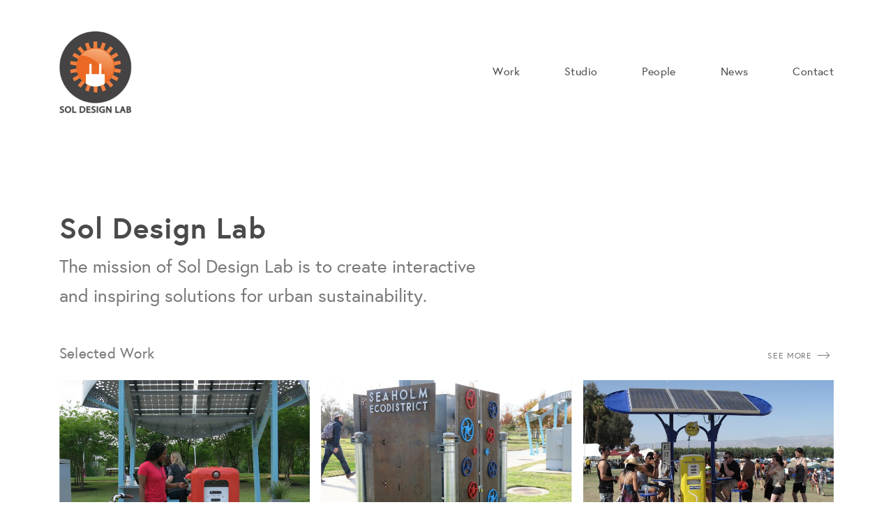

--- FILE ---
content_type: text/html; charset=utf-8
request_url: https://www.soldesignlab.com/
body_size: 79702
content:
<!DOCTYPE html>
<html>
	<head>
	  	
<meta charset="utf-8">
<meta content="IE=edge,chrome=1" http-equiv="X-UA-Compatible">
<meta name="viewport" content="width=device-width, initial-scale=1">
<meta name="turbolinks-cache-control" content="no-preview">
<link rel="canonical" href="http://www.soldesignlab.com/">
<title>Sol Design Lab</title>
<meta name="title" content="Sol Design Lab">
<meta name="description" content="">
<meta property="og:site_name" content="Beth Ferguson">
<meta property="og:type" content="Website">
<meta property="og:url" content="http://www.soldesignlab.com/">
<meta property="og:title" content="Sol Design Lab">
<meta property="og:image" content="">
<meta property="og:description" content="">
<meta name="twitter:site" content="">
<meta name="twitter:domain" content="www.soldesignlab.com">
<meta name="twitter:card" content="summary_large_image ">
<meta name="twitter:url" content="http://www.soldesignlab.com/">
<meta name="twitter:title" content="Sol Design Lab">
<meta name="twitter:image" content="">
<meta name="twitter:description" content="">

	  <meta name="csrf-param" content="authenticity_token" />
<meta name="csrf-token" content="E4wnB29466ys59/8BU32Rj6FZAeDyfH70LoRixbvc1M/kBscxV+W7o9ly6Zrsw2V35rIaaY2SDQwxI7/8ZlYeg==" />
    

	  	<link rel="shortcut icon" type="image/x-icon" href="https://monograph-media.s3.amazonaws.com/e86afc30-1a5c-4992-808f-9a040a0d4c2f/solar-station-logo.png" />

	  <link rel="stylesheet" media="all" href="/assets/templates_custom/avant-9110baf27670969117f79b5091a2c5f5761456cf5d584fccbbfd0a08df5ccfbb.css" data-turbolinks-track="reload" />
	  
<style type="text/css">

.font-primary--regular,.font-primary--bold,.font-secondary--regular,.font-secondary--bold {font-family: "europa", "Europa", "Helvetica Neue", "Helvetica", Helvetica, Arial, sans-serif;}
.font-primary--regular,.font-secondary--regular {font-weight: 400;}
.font-primary--bold,.font-secondary--bold {font-weight: 800;}
.color-primary,.color-primary--hover {color: #4A4A4A;}
.color-primary .icon-social,.color-primary--hover .icon-social {fill: #4A4A4A;}
.color-primary--hover:hover,.color-primary--hover.is-active {color: #7A7A7A;}
.color-primary--hover:hover .icon-social {fill: #7A7A7A;}
.color-secondary,.color-secondary--hover {color: #7A7A7A;}
.color-secondary .icon-social,.color-secondary--hover .icon-social {fill: #7A7A7A;}
.color-secondary--hover:hover,.color-secondary--hover.is-active {color: #4A4A4A;}
.color-secondary--hover:hover .icon-social {fill: #4A4A4A;}
.color-tertiary,.color-tertiary--hover {color: #7A7A7A}
.color-tertiary--hover:hover,.color-tertiary--hover.is-active {color: #4A4A4A}
.turbolinks-progress-bar {background: #4A4A4A;}
p a { color: #4A4A4A; border-color: #4A4A4A;}
p a:hover { color: #b3b3b3; border-color: #7A7A7A;}
</style>

	  

    <script src="https://use.typekit.net/lcd2aze.js"></script>
    <script>try{Typekit.load({ async: true });}catch(e){}</script>


    <script type="text/javascript">document.createElement( "picture" );</script>

	  <script src="/assets/templates_custom/avant-ba8a5effaa67092b0025afb7e330124c79d8521f7e12bbe888ea78718d35faab.js" data-turbolinks-track="reload"></script>

    

	</head>
	<body class="index" itemscope itemtype="https://schema.org/">


	  <header class="layout-header js-layout-header">
	  	
<nav class="nav-mobile logo-vertical">
	<a class="nav-mobile__logo font-primary--regular color-primary--hover js-nav-mobile-link is-active" href="/">
		
					<img srcset="https://monograph.imgix.net/1e922201-0995-4f77-a8b8-4d55f9ad4c0c/sol-design-lab-logo.png?fit=clip&amp;h=30&amp;w=30&amp;widths=%5B30%2C%2045%2C%2060%2C%2075%2C%2090%2C%20120%2C%20150%2C%20180%5D 30w, https://monograph.imgix.net/1e922201-0995-4f77-a8b8-4d55f9ad4c0c/sol-design-lab-logo.png?fit=clip&amp;h=45&amp;w=45&amp;widths=%5B30%2C%2045%2C%2060%2C%2075%2C%2090%2C%20120%2C%20150%2C%20180%5D 45w, https://monograph.imgix.net/1e922201-0995-4f77-a8b8-4d55f9ad4c0c/sol-design-lab-logo.png?fit=clip&amp;h=60&amp;w=60&amp;widths=%5B30%2C%2045%2C%2060%2C%2075%2C%2090%2C%20120%2C%20150%2C%20180%5D 60w, https://monograph.imgix.net/1e922201-0995-4f77-a8b8-4d55f9ad4c0c/sol-design-lab-logo.png?fit=clip&amp;h=75&amp;w=75&amp;widths=%5B30%2C%2045%2C%2060%2C%2075%2C%2090%2C%20120%2C%20150%2C%20180%5D 75w, https://monograph.imgix.net/1e922201-0995-4f77-a8b8-4d55f9ad4c0c/sol-design-lab-logo.png?fit=clip&amp;h=90&amp;w=90&amp;widths=%5B30%2C%2045%2C%2060%2C%2075%2C%2090%2C%20120%2C%20150%2C%20180%5D 90w, https://monograph.imgix.net/1e922201-0995-4f77-a8b8-4d55f9ad4c0c/sol-design-lab-logo.png?fit=clip&amp;h=120&amp;w=120&amp;widths=%5B30%2C%2045%2C%2060%2C%2075%2C%2090%2C%20120%2C%20150%2C%20180%5D 120w, https://monograph.imgix.net/1e922201-0995-4f77-a8b8-4d55f9ad4c0c/sol-design-lab-logo.png?fit=clip&amp;h=150&amp;w=150&amp;widths=%5B30%2C%2045%2C%2060%2C%2075%2C%2090%2C%20120%2C%20150%2C%20180%5D 150w, https://monograph.imgix.net/1e922201-0995-4f77-a8b8-4d55f9ad4c0c/sol-design-lab-logo.png?fit=clip&amp;h=180&amp;w=180&amp;widths=%5B30%2C%2045%2C%2060%2C%2075%2C%2090%2C%20120%2C%20150%2C%20180%5D 180w" sizes="100vw" src="https://monograph.imgix.net/1e922201-0995-4f77-a8b8-4d55f9ad4c0c/sol-design-lab-logo.png?fit=clip&h=30&w=30&widths=%5B30%2C%2045%2C%2060%2C%2075%2C%2090%2C%20120%2C%20150%2C%20180%5D" alt="Sol design lab logo" />

</a>	<ul class="nav-mobile__list">
			<li class="nav-mobile__list-item">
				<a class="nav-mobile__list-link font-primary--bold color-primary js-nav-mobile-link" href="/work">Work</a>
			</li>
			<li class="nav-mobile__list-item">
				<a class="nav-mobile__list-link font-primary--bold color-primary js-nav-mobile-link" href="/studio">Studio</a>
			</li>
			<li class="nav-mobile__list-item">
				<a class="nav-mobile__list-link font-primary--bold color-primary js-nav-mobile-link" href="/people">People</a>
			</li>
			<li class="nav-mobile__list-item">
				<a class="nav-mobile__list-link font-primary--bold color-primary js-nav-mobile-link" href="/news">News</a>
			</li>
			<li class="nav-mobile__list-item">
				<a class="nav-mobile__list-link font-primary--bold color-primary js-nav-mobile-link" href="/contact">Contact</a>
			</li>
		<li class="nav-mobile__list-social">
    		<a class="nav-mobile__list-social-link color-primary" target="_blank" href=" https://www.instagram.com/sol.design.lab/">
        	<svg class="icon-social" width="16px" height="16px" viewBox="0 0 16 16" version="1.1" xmlns="http://www.w3.org/2000/svg" xmlns:xlink="http://www.w3.org/1999/xlink">
  <path class="icon-social__fill" d="M7.99998611,2.2612868 C9.86907574,2.2612868 10.0904512,2.26840015 10.8285729,2.30207744 C11.511066,2.33322616 11.8817107,2.44726213 12.1283996,2.54309792 C12.4551138,2.67008243 12.6883263,2.82179695 12.9332647,3.06673534 C13.178203,3.31167372 13.3299176,3.54488619 13.4568743,3.87160036 C13.5527379,4.1182893 13.6667738,4.48893401 13.6979226,5.17139931 C13.7315998,5.90954885 13.7387132,6.13092424 13.7387132,8.00001389 C13.7387132,9.86910352 13.7315998,10.090479 13.6979226,10.8286007 C13.6667738,11.5110938 13.5527379,11.8817385 13.4568743,12.1284274 C13.3299176,12.4551416 13.178203,12.6883541 12.9332647,12.9332924 C12.6883263,13.1782308 12.4551138,13.3299454 12.1283996,13.4569021 C11.8817107,13.5527656 11.511066,13.6668017 10.8285729,13.6979503 C10.0905623,13.7316276 9.86918692,13.738741 7.99998611,13.738741 C6.13078531,13.738741 5.90940991,13.7316276 5.17139931,13.6979503 C4.48890622,13.6668017 4.11826151,13.5527656 3.87160036,13.4569021 C3.5448584,13.3299454 3.31164594,13.1782308 3.06670755,12.9332924 C2.82176917,12.6883541 2.67005464,12.4551416 2.54309792,12.1284274 C2.44723435,11.8817385 2.33319837,11.5110938 2.30204966,10.8286285 C2.26837236,10.090479 2.26125901,9.86910352 2.26125901,8.00001389 C2.26125901,6.13092424 2.26837236,5.90954885 2.30204966,5.1714271 C2.33319837,4.48893401 2.44723435,4.1182893 2.54309792,3.87160036 C2.67005464,3.54488619 2.82176917,3.31167372 3.06670755,3.06673534 C3.31164594,2.82179695 3.5448584,2.67008243 3.87160036,2.54309792 C4.11826151,2.44726213 4.48890622,2.33322616 5.17137153,2.30207744 C5.90952106,2.26840015 6.13089645,2.2612868 7.99998611,2.2612868 L7.99998611,2.2612868 Z M7.99998611,1 C6.09888636,1 5.86053338,1.0080581 5.11390895,1.0421244 C4.36881278,1.07613513 3.85998559,1.19445023 3.41470622,1.36750483 C2.95439435,1.5463946 2.56402119,1.78574788 2.17487064,2.17489843 C1.7857201,2.56404898 1.54636681,2.95442213 1.36747704,3.41473401 C1.19442245,3.86001338 1.07610734,4.36884057 1.04209661,5.11393674 C1.00803031,5.86053338 1,6.09891414 1,8.00001389 C1,9.90111365 1.00803031,10.1394944 1.04209661,10.886091 C1.07610734,11.6311872 1.19442245,12.1400144 1.36747704,12.5852938 C1.54636681,13.0455779 1.7857201,13.4359788 2.17487064,13.8251294 C2.56402119,14.2142799 2.95439435,14.4536332 3.41470622,14.632523 C3.85998559,14.8055776 4.36881278,14.9238927 5.11390895,14.9579034 C5.86053338,14.9919697 6.09888636,15 7.99998611,15 C9.90108587,15 10.1394666,14.9919697 10.8860632,14.9579034 C11.6311594,14.9238927 12.1399866,14.8055776 12.585266,14.632523 C13.0455779,14.4536332 13.435951,14.2142799 13.8251016,13.8251294 C14.2142521,13.4359788 14.4536054,13.0456056 14.6324952,12.5852938 C14.8055498,12.1400144 14.9238649,11.6311872 14.9578756,10.886091 C14.9919419,10.1394944 15,9.90111365 15,8.00001389 C15,6.09891414 14.9919419,5.86053338 14.9578756,5.11393674 C14.9238649,4.36884057 14.8055498,3.86001338 14.6324952,3.41473401 C14.4536054,2.95442213 14.2142521,2.56404898 13.8251016,2.17489843 C13.435951,1.78574788 13.0455779,1.5463946 12.585266,1.36750483 C12.1399866,1.19445023 11.6311594,1.07613513 10.8860632,1.0421244 C10.1394666,1.0080581 9.90108587,1 7.99998611,1 L7.99998611,1 Z M7.99998611,4.40540766 C6.0147487,4.40540766 4.40537987,6.01477648 4.40537987,8.00001389 C4.40537987,9.9852513 6.0147487,11.5946201 7.99998611,11.5946201 C9.98522352,11.5946201 11.5945924,9.9852513 11.5945924,8.00001389 C11.5945924,6.01477648 9.98522352,4.40540766 7.99998611,4.40540766 L7.99998611,4.40540766 Z M7.99998611,10.3333611 C6.71132959,10.3333611 5.66663888,9.28867041 5.66663888,8.00001389 C5.66663888,6.71135737 6.71132959,5.66666666 7.99998611,5.66666666 C9.28864263,5.66666666 10.3333334,6.71135737 10.3333334,8.00001389 C10.3333334,9.28867041 9.28864263,10.3333611 7.99998611,10.3333611 L7.99998611,10.3333611 Z M12.5765966,4.26339063 C12.5765966,4.72731477 12.2005335,5.10340564 11.7366094,5.10340564 C11.2726852,5.10340564 10.8965944,4.72731477 10.8965944,4.26339063 C10.8965944,3.7994665 11.2726852,3.42340341 11.7366094,3.42340341 C12.2005335,3.42340341 12.5765966,3.7994665 12.5765966,4.26339063 L12.5765966,4.26339063 Z"></path>
</svg>
</a>    		<a class="nav-mobile__list-social-link color-primary" target="_blank" href="https://www.facebook.com/soldesignlab/">
        	<svg class="icon-social" width="16px" height="16px" viewBox="0 0 16 16" version="1.1" xmlns="http://www.w3.org/2000/svg" xmlns:xlink="http://www.w3.org/1999/xlink">
  <path class="icon-social__fill" d="M6.48196682,15.9986141 L6.48196682,8.70106445 L4,8.70106445 L4,5.85694718 L6.48269403,5.85694718 L6.48269403,3.75967432 C6.48269403,1.32424892 7.98656375,0 10.1827371,0 C11.2299192,0 12.1374769,0.0778114414 12.3999996,0.112717509 L12.3999996,2.65649715 L10.8772224,2.65722436 C9.68387127,2.65722436 9.45189136,3.21863028 9.45189136,4.04110448 L9.45189136,5.85694718 L12.2981903,5.85694718 L11.9294949,8.70106445 L9.45189136,8.70106445 L9.45189136,15.9986141 L6.48196682,15.9986141 L6.48196682,15.9986141 Z"></path>
</svg>
</a>    		<a class="nav-mobile__list-social-link color-primary" target="_blank" href="https://twitter.com/SolarPump">
        	<svg class="icon-social" width="16px" height="16px" viewBox="0 0 16 16" version="1.1" xmlns="http://www.w3.org/2000/svg" xmlns:xlink="http://www.w3.org/1999/xlink">
  <path class="icon-social__fill" d="M16,3.53933333 C15.4113333,3.80066667 14.7786667,3.97666667 14.1146667,4.056 C14.792,3.65 15.3133333,3.00666667 15.558,2.24 C14.924,2.616 14.2213333,2.88933333 13.474,3.03666667 C12.8753333,2.39866667 12.0213333,2 11.0773333,2 C9.26466667,2 7.79466667,3.47 7.79466667,5.28266667 C7.79466667,5.53933333 7.824,5.79 7.88,6.03066667 C5.152,5.89333333 2.73333333,4.58666667 1.114,2.60066667 C0.831333333,3.08533333 0.669333333,3.64933333 0.669333333,4.25066667 C0.669333333,5.39 1.24933333,6.39466667 2.13,6.98333333 C1.592,6.96666667 1.08533333,6.81866667 0.643333333,6.57266667 C0.642666667,6.58666667 0.642666667,6.6 0.642666667,6.614 C0.642666667,8.20466667 1.77466667,9.53133333 3.276,9.83266667 C3.00066667,9.90733333 2.71066667,9.948 2.41133333,9.948 C2.19933333,9.948 1.994,9.92733333 1.79333333,9.88933333 C2.21133333,11.1926667 3.42333333,12.142 4.86,12.1686667 C3.73666667,13.0493333 2.32133333,13.574 0.783333333,13.574 C0.518,13.574 0.256666667,13.5586667 0,13.528 C1.45266667,14.4593333 3.17866667,15.0026667 5.032,15.0026667 C11.0693333,15.0026667 14.372,10.0013333 14.372,5.66333333 C14.372,5.52066667 14.3686667,5.37933333 14.362,5.23866667 C15.0033333,4.77533333 15.56,4.19733333 16,3.53933333"></path>
</svg>
</a>    		<a class="nav-mobile__list-social-link color-primary" target="_blank" href="">
        	<svg class="icon-social" width="22px" height="16px" viewBox="0 0 22 16" version="1.1" xmlns="http://www.w3.org/2000/svg" xmlns:xlink="http://www.w3.org/1999/xlink">
  <path class="icon-social__fill" d="M7,7 L7,9.4 L10.97,9.4 C10.81,10.43 9.77,12.42 7,12.42 C4.61,12.42 2.66,10.44 2.66,8 C2.66,5.56 4.61,3.58 7,3.58 C8.36,3.58 9.27,4.16 9.79,4.66 L11.69,2.83 C10.47,1.69 8.89,1 7,1 C3.13,1 0,4.13 0,8 C0,11.87 3.13,15 7,15 C11.04,15 13.72,12.16 13.72,8.16 C13.72,7.7 13.67,7.35 13.61,7 L7,7 L7,7 Z M22,7 L20,7 L20,5 L18,5 L18,7 L16,7 L16,9 L18,9 L18,11 L20,11 L20,9 L22,9 L22,7 L22,7 Z"></path>
</svg>
</a>    		<a class="nav-mobile__list-social-link color-primary" target="_blank" href=" ">
        	<svg class="icon-social" width="21px" height="16px" viewBox="0 0 21 16" version="1.1" xmlns="http://www.w3.org/2000/svg" xmlns:xlink="http://www.w3.org/1999/xlink">
  <path class="icon-social__fill" d="M6.01565916,1.5 C6.6255983,1.5 7.17638717,1.55146842 7.68031673,1.66131892 C8.18117355,1.76809667 8.60828458,1.94477929 8.96933168,2.18675767 C9.32500148,2.42950423 9.60231637,2.75444661 9.80204455,3.16004845 C9.99716362,3.56104119 10.0947232,4.06497075 10.0947232,4.65647344 C10.0947232,5.29944454 9.94953613,5.83563789 9.65685753,6.26505348 C9.36341074,6.69370088 8.9316906,7.04399338 8.35555162,7.31746735 C9.140637,7.54331383 9.72215328,7.94046564 10.1077823,8.50585003 C10.4941795,9.07430716 10.6846895,9.75645571 10.6846895,10.5530639 C10.6846895,11.2021805 10.5602435,11.7583466 10.313656,12.228476 C10.0639957,12.70091 9.72292147,13.0857708 9.30426047,13.3830586 C8.88175855,13.6826508 8.39549725,13.9023518 7.85239024,14.0444661 C7.31466052,14.1881168 6.7561898,14.259558 6.18542812,14.259558 L0,14.259558 L0,1.5 L6.01565916,1.5 L6.01565916,1.5 Z M5.65230751,6.65529161 C6.15009159,6.65529161 6.5626071,6.53699108 6.88908586,6.29731726 C7.21249187,6.06148437 7.36843349,5.67124623 7.36843349,5.13735744 C7.36843349,4.84006973 7.31696508,4.59501861 7.21249187,4.40374047 C7.10187319,4.21323051 6.95975891,4.06497075 6.77846717,3.95972936 C6.59871181,3.85141523 6.39591089,3.77690126 6.160078,3.73618744 C5.92885422,3.69009632 5.68764403,3.67319624 5.43875199,3.67319624 L2.80848549,3.67319624 L2.80848549,6.65529161 L5.65230751,6.65529161 L5.65230751,6.65529161 Z M5.80671276,12.0855936 C6.08402765,12.0855936 6.34674703,12.0617798 6.5941027,12.0057023 C6.8452993,11.9526975 7.06884122,11.8643562 7.25704662,11.7360693 C7.44525202,11.610855 7.60042546,11.4418543 7.7133487,11.2259942 C7.82704012,11.0124387 7.88158128,10.7343556 7.88158128,10.3994268 C7.88158128,9.74262838 7.69568043,9.27480352 7.32771967,8.99134314 C6.95975891,8.71249187 6.46735212,8.57268215 5.86355847,8.57268215 L2.80848549,8.57268215 L2.80848549,12.0855936 L5.80671276,12.0855936 L5.80671276,12.0855936 Z M14.9464467,12.0456479 C15.3259303,12.4143769 15.8751828,12.6025823 16.5872905,12.6025823 C17.098902,12.6025823 17.5421449,12.472759 17.9131784,12.2154169 C18.2811391,11.9580748 18.5039129,11.6830645 18.5907178,11.3957632 L20.8253689,11.3957632 C20.4658582,12.5080955 19.9204466,13.3023991 19.1783796,13.7809785 C18.4424581,14.2610944 17.5459858,14.5 16.502022,14.5 C15.7753187,14.5 15.1185202,14.3816995 14.5316266,14.1512439 C13.9439649,13.9161792 13.4530945,13.5866277 13.040579,13.1572121 C12.638818,12.7254919 12.3246303,12.2161851 12.1018565,11.6185369 C11.8821555,11.0231933 11.7700005,10.3625539 11.7700005,9.64890977 C11.7700005,8.95907936 11.8852283,8.3138037 12.1118429,7.71692371 C12.3422985,7.11850736 12.6610954,6.60228683 13.0789882,6.16903031 C13.4984174,5.73346924 13.9962015,5.38932222 14.5754132,5.13812563 C15.1546249,4.8884654 15.7945233,4.76248301 16.502022,4.76248301 C17.2840346,4.76248301 17.9684877,4.91381552 18.5553813,5.22032146 C19.1399703,5.52221828 19.619318,5.93166105 19.9957288,6.44404065 C20.3736759,6.95565207 20.6410044,7.54254565 20.8084688,8.19703953 C20.9736287,8.8523016 21.0327789,9.5375229 20.9843833,10.2534716 L14.3180711,10.2534716 C14.3188393,10.9809431 14.5669632,11.6715417 14.9464467,12.0456479 L14.9464467,12.0456479 Z M17.8628703,7.18841222 C17.5609735,6.85425161 17.0501303,6.67449625 16.427132,6.67449625 C16.0222983,6.67449625 15.6866014,6.74286474 15.4185047,6.88190628 C15.1550171,7.02017964 14.9391571,7.18994859 14.7747654,7.39121314 C14.6111419,7.59555043 14.5005232,7.81141051 14.4344593,8.04109791 C14.3699317,8.26540802 14.3315225,8.4705135 14.3199997,8.65026886 L18.4482276,8.65026886 C18.3875409,8.00422502 18.1655354,7.52641376 17.8628703,7.18841222 L17.8628703,7.18841222 Z M13.8000002,2.35499025 L13.8000002,3.61481416 L18.9706555,3.61481416 L18.9706555,2.35499025 L13.8000002,2.35499025 L13.8000002,2.35499025 Z"></path>
</svg>
</a>    		<a class="nav-mobile__list-social-link color-primary" target="_blank" href=" ">
        	<svg class="icon-social" width="16px" height="16px" viewBox="0 0 16 16" version="1.1" xmlns="http://www.w3.org/2000/svg" xmlns:xlink="http://www.w3.org/1999/xlink">
  <path class="icon-social__fill" d="M8.00058333,1 C4.14066667,1 1,4.14008333 1,8 C1,11.8593333 4.14066667,15 8.00058333,15 C11.8599167,15 15,11.8593333 15,8 C15,4.14008333 11.8599167,1 8.00058333,1 L8.00058333,1 Z M12.62875,4.22816667 C13.46175,5.24608333 13.96575,6.54166667 13.9785833,7.95275 C13.7814167,7.91133333 11.8045,7.51 9.81533333,7.76025 C9.77333333,7.65816667 9.73016667,7.55491667 9.68583333,7.45166667 C9.56216667,7.16 9.42858333,6.87066667 9.28916667,6.58541667 C11.5005833,5.683 12.50275,4.3985 12.62875,4.22816667 L12.62875,4.22816667 Z M8.00058333,2.03016667 C9.51958333,2.03016667 10.9079167,2.60008333 11.96375,3.53691667 C11.8558333,3.69033333 10.95575,4.90016667 8.83008333,5.697 C7.85008333,3.89683333 6.7645,2.41808333 6.59941667,2.197 C7.04858333,2.08791667 7.51816667,2.03016667 8.00058333,2.03016667 L8.00058333,2.03016667 Z M5.45841667,2.59833333 C5.6165,2.81475 6.68516667,4.29525 7.67566667,6.05633333 C4.878,6.79833333 2.41516667,6.78783333 2.14741667,6.78491667 C2.53533333,4.92933333 3.78541667,3.38758333 5.45841667,2.59833333 L5.45841667,2.59833333 Z M2.02141667,8.00933333 C2.02141667,7.94866667 2.02258333,7.88741667 2.02433333,7.82675 C2.28566667,7.832 5.18308333,7.86933333 8.16916667,6.97566667 C8.34066667,7.31108333 8.50341667,7.65058333 8.65391667,7.99066667 C8.57458333,8.01283333 8.49583333,8.03675 8.41825,8.06183333 C5.33475,9.05816667 3.69383333,11.7759167 3.5585,12.0069167 C2.603,10.947 2.02141667,9.54466667 2.02141667,8.00933333 L2.02141667,8.00933333 Z M8.00058333,13.9885 C6.61808333,13.9885 5.34408333,13.516 4.33025,12.72675 C4.43816667,12.50625 5.64858333,10.1676667 9.02083333,8.99283333 C9.03366667,8.98816667 9.04708333,8.9835 9.05991667,8.97941667 C9.89933333,11.1605 10.2464167,12.9898333 10.3356667,13.5130833 C9.61758333,13.81875 8.82833333,13.9885 8.00058333,13.9885 L8.00058333,13.9885 Z M11.3413333,12.9665 C11.2800833,12.6025 10.9621667,10.8525 10.1799167,8.70291667 C12.0535833,8.4025 13.69975,8.89308333 13.9045,8.95841667 C13.6373333,10.6215 12.6824167,12.0588333 11.3413333,12.9665 L11.3413333,12.9665 Z"></path>
</svg>
</a>    		<a class="nav-mobile__list-social-link color-primary" target="_blank" href=" ">
        	<svg class="icon-social" width="16px" height="16px" viewBox="0 0 16 16" version="1.1" xmlns="http://www.w3.org/2000/svg" xmlns:xlink="http://www.w3.org/1999/xlink">
  <path class="icon-social__fill" d="M7.99941667,1 C4.13425,1 1,4.21296146 1,8.17712909 C1,11.3488221 3.00491667,14.0384512 5.78741667,14.9876265 C6.13741667,15.0528188 6.26458333,14.832122 6.26458333,14.6419281 C6.26458333,14.4708732 6.25933333,14.0199103 6.25583333,13.42062 C4.30866667,13.8542382 3.89741667,12.4582866 3.89741667,12.4582866 C3.57891667,11.6293282 3.11983333,11.4086315 3.11983333,11.4086315 C2.48458333,10.9636495 3.16825,10.9726209 3.16825,10.9726209 C3.87058333,11.0234589 4.24041667,11.7124633 4.24041667,11.7124633 C4.86458333,12.8087697 5.879,12.492378 6.27741667,12.3087631 C6.341,11.8452402 6.52183333,11.5288484 6.7225,11.3494202 C5.16791667,11.1675995 3.534,10.5527588 3.534,7.8021241 C3.534,7.01862084 3.80641667,6.37806207 4.25383333,5.87626112 C4.18208333,5.69503861 3.94175,4.96476573 4.32266667,3.97671429 C4.32266667,3.97671429 4.91008333,3.7835299 6.24766667,4.71237002 C6.8065,4.5526789 7.40441667,4.47373048 8,4.4713381 C8.595,4.47373048 9.1935,4.5526789 9.75233333,4.71237002 C11.0893333,3.7835299 11.6761667,3.97671429 11.6761667,3.97671429 C12.0576667,4.96476573 11.8173333,5.69503861 11.7455833,5.87626112 C12.1935833,6.37806207 12.4648333,7.01862084 12.4648333,7.8021241 C12.4648333,10.5593379 10.8285833,11.1658053 9.26933333,11.3434392 C9.51958333,11.5653321 9.74358333,12.003137 9.74358333,12.6730024 C9.74358333,13.6323453 9.736,14.405681 9.736,14.6419281 C9.736,14.8339163 9.86141667,15.0564073 10.2166667,14.9870284 C12.99625,14.0360588 15,11.3476259 15,8.17712909 C15,4.21296146 11.86575,1 7.99941667,1"></path>
</svg>
</a>    		<a class="nav-mobile__list-social-link color-primary" target="_blank" href=" ">
        	<svg class="icon-social" width="16px" height="16px" viewBox="0 0 16 16" version="1.1" xmlns="http://www.w3.org/2000/svg" xmlns:xlink="http://www.w3.org/1999/xlink">
  <path class="icon-social__fill" d="M4,2.5 L8.5,0 L8.5,5.5 L4,8 L4,2.5 Z M8.5,5.5 L13,3 L13,13.5 L8.5,16 L8.5,5.5 Z M4,8 L8.5,10.75 L4,13.5 L4,8 Z"></path>
</svg>
</a>    		<a class="nav-mobile__list-social-link color-primary" target="_blank" href=" ">
        	<svg class="icon-social" width="16px" height="16px" viewBox="0 0 16 16" version="1.1" xmlns="http://www.w3.org/2000/svg" xmlns:xlink="http://www.w3.org/1999/xlink">
  <path class="icon-social__fill" d="M1.23041667,5.64835761 L4.13366667,5.64835761 L4.13366667,15 L1.23041667,15 L1.23041667,5.64835761 L1.23041667,5.64835761 Z M2.68175,1 C3.60866667,1 4.36291667,1.75495638 4.36291667,2.68404357 C4.36291667,3.61546809 3.60866667,4.37042448 2.68175,4.37042448 C1.75133333,4.37042448 1,3.61546809 1,2.68404357 C1,1.75437205 1.75133333,1 2.68175,1 L2.68175,1 Z M5.95308333,14.9994157 L8.85283333,14.9994157 L8.85283333,10.3732627 C8.85283333,9.15376268 9.08325,7.97224425 10.5929167,7.97224425 C12.0804167,7.97224425 12.1014167,9.36645937 12.1014167,10.4521474 L12.1014167,14.9994157 L15,14.9994157 L15,9.87015318 C15,7.3510998 14.4569167,5.41520932 11.521,5.41520932 C10.1099167,5.41520932 9.16316667,6.19003297 8.77641667,6.92512208 L8.73616667,6.92512208 L8.73616667,5.64835761 L5.95308333,5.64835761 L5.95308333,14.9994157 L5.95308333,14.9994157 Z"></path>
</svg>
</a>    		<a class="nav-mobile__list-social-link color-primary" target="_blank" href=" ">
        	<svg class="icon-social" width="16px" height="16px" viewBox="0 0 16 16" version="1.1" xmlns="http://www.w3.org/2000/svg" xmlns:xlink="http://www.w3.org/1999/xlink">
  <path class="icon-social__fill" d="M8.00029165,1 C4.13470272,1 1,4.13411941 1,7.99970835 C1,10.8660889 2.72367818,13.3288196 5.19049206,14.4108579 C5.17007625,13.9220449 5.18699221,13.335236 5.31240365,12.8032582 C5.44656473,12.2356985 6.21303279,8.98958377 6.21303279,8.98958377 C6.21303279,8.98958377 5.98904212,8.54276905 5.98904212,7.88187992 C5.98904212,6.84475647 6.59043373,6.06953877 7.33881922,6.06953877 C7.97579268,6.06953877 8.28319653,6.54843548 8.28319653,7.12066164 C8.28319653,7.76113495 7.87488021,8.71776176 7.66547227,9.60497479 C7.48989625,10.3475272 8.03704012,10.953002 8.76967626,10.953002 C10.096121,10.953002 10.9891671,9.24973959 10.9891671,7.23207366 C10.9891671,5.69738761 9.95671014,4.54943544 8.07670514,4.54943544 C5.95346027,4.54943544 4.6310987,6.13253614 4.6310987,7.90112912 C4.6310987,8.51127036 4.81017458,8.94116912 5.09249615,9.27423857 C5.22140744,9.42706554 5.24007333,9.4888963 5.1928253,9.66447231 C5.15899338,9.7928003 5.08199658,10.1031207 5.04991459,10.2261989 C5.00324986,10.4035249 4.85975584,10.4665222 4.69992917,10.4011916 C3.72171993,10.0022082 3.26615558,8.93125286 3.26615558,7.72671972 C3.26615558,5.73880255 4.94316903,3.35423524 8.26919712,3.35423524 C10.9413358,3.35423524 12.7005958,5.28848798 12.7005958,7.3639015 C12.7005958,10.1101204 11.1734928,12.1616183 8.92366985,12.1616183 C8.16770135,12.1616183 7.45664764,11.7533019 7.21340777,11.288988 C7.21340777,11.288988 6.80684138,12.9018374 6.72109495,13.2127411 C6.57293446,13.7528853 6.28244656,14.2924461 6.01645765,14.713012 C6.6464314,14.8985042 7.31082038,15 8.00029165,15 C11.8658806,15 15,11.8658806 15,7.99970835 C15,4.13411941 11.8658806,1 8.00029165,1"></path>
</svg>
</a>    		<a class="nav-mobile__list-social-link color-primary" target="_blank" href=" ">
        	<svg class="icon-social" width="16px" height="16px" viewBox="0 0 16 16" version="1.1" xmlns="http://www.w3.org/2000/svg" xmlns:xlink="http://www.w3.org/1999/xlink">
  <path class="icon-social__fill" d="M15.9921764,4.20292062 C15.9215089,5.7609378 14.8334969,7.89496134 12.7288071,10.6016579 C10.5534497,13.4303557 8.71342944,14.845038 7.20741283,14.845038 C6.27540255,14.845038 5.48539383,13.9836952 4.84072006,12.2610095 C4.41071531,10.6823254 3.97937722,9.10297466 3.54937248,7.52362391 C3.07070053,5.80227159 2.55736154,4.93959541 2.00802215,4.93959541 C1.8886875,4.93959541 1.46934954,5.19159819 0.752674968,5.69360373 L0,4.72359303 C0.789342039,4.02958537 1.56868397,3.33557772 2.33469242,2.64090339 C3.38803737,1.73089335 4.17804608,1.25155473 4.70538523,1.20355421 C5.95006562,1.08355288 6.71740742,1.9348956 7.0054106,3.75824905 C7.31541402,5.72427073 7.5314164,6.94761756 7.65141772,7.4262895 C8.01008835,9.05764083 8.40542604,9.87231648 8.83676413,9.87231648 C9.17210116,9.87231648 9.6741067,9.34297731 10.3454474,8.28563232 C11.0154548,7.22695397 11.3747921,6.42161176 11.4227927,5.86827232 C11.5187937,4.95426224 11.1594564,4.49692386 10.3454474,4.49692386 C9.96210987,4.49692386 9.56743886,4.58559151 9.16143438,4.75892675 C9.94810972,2.18289834 11.450793,0.931551205 13.6681507,1.00288533 C15.3115022,1.05088585 16.0875108,2.11756429 15.9921764,4.20292062"></path>
</svg>
</a>    		<a class="nav-mobile__list-social-link color-primary" target="_blank" href=" ">
        	<svg class="icon-social" width="16px" height="16px" viewBox="0 0 16 16" version="1.1" xmlns="http://www.w3.org/2000/svg" xmlns:xlink="http://www.w3.org/1999/xlink">
  <path class="icon-social__fill" d="M2.3057804,7.70269167 C2.04945247,8.1186826 1.94218142,9.43002035 2.03043057,10.3012885 C2.06161402,10.5883317 2.11275487,10.8275344 2.18759514,10.9710561 C2.289565,11.1687547 2.46169763,11.2862967 2.6578415,11.29295 C2.78319895,11.300237 2.8614694,11.2783761 5.22517459,10.5062741 C5.22517459,10.5062741 6.27574488,10.1656875 6.28104607,10.1631529 C6.54205151,10.095986 6.71886165,9.85108048 6.73601254,9.5380576 C6.75316344,9.21774775 6.58945035,8.9345064 6.32096088,8.83248882 L5.57941854,8.52580244 C3.03890321,7.4612712 2.92539546,7.41881668 2.79660783,7.41754938 C2.60139946,7.40994558 2.42646033,7.51037904 2.3057804,7.70269167 Z M7.98833972,15.6347168 C8.02981371,15.5140065 8.03449122,15.4303648 8.04103975,12.9068554 C8.04103975,12.9068554 8.0469646,11.7925827 8.04852378,11.7808602 C8.065051,11.5077572 7.89135921,11.2596834 7.60571884,11.1475275 C7.31228262,11.0325201 6.99670615,11.1038056 6.81896051,11.3278008 C6.81896051,11.3278008 6.30131531,11.952896 6.2994443,11.952896 C4.51855771,14.0768893 4.44496478,14.175105 4.40224346,14.3008844 C4.37511386,14.3753383 4.36451149,14.4539108 4.37355469,14.5318497 C4.38415706,14.6455898 4.43405057,14.7564785 4.51793404,14.8594465 C4.92955553,15.3590792 6.9093925,16.0979146 7.54116911,15.9892437 C7.76163607,15.9477396 7.92004798,15.8229107 7.98833972,15.6347168 Z M12.001961,14.7564785 C12.599124,14.5156916 13.9016566,12.8320848 13.9924004,12.1848118 C14.0242075,11.9595494 13.9552921,11.7656526 13.8021814,11.6417741 C13.7017707,11.5654193 13.6250594,11.535321 11.2632252,10.7480114 C11.2632252,10.7480114 10.2260638,10.4001378 10.2139023,10.3928508 C9.96349918,10.2946352 9.67723515,10.385247 9.48389779,10.6279348 C9.28432373,10.875375 9.25376396,11.2013877 9.41311136,11.448511 L9.83003403,12.1379217 C11.2326654,14.4532772 11.3399365,14.6161251 11.4412827,14.6965986 C11.5975117,14.8204771 11.7961503,14.8417043 12.001961,14.7564785 Z M10.7826883,8.79922222 C13.4672712,8.13832574 13.5708002,8.10347501 13.6771357,8.03377356 C13.8402252,7.92161759 13.9213021,7.73595828 13.9072696,7.50879491 C13.9072696,7.50087429 13.9088287,7.49358732 13.9072696,7.48534988 C13.8383542,6.81653278 12.6830075,5.07304604 12.1139096,4.79043834 C11.9124645,4.69253948 11.7097721,4.69982645 11.5432525,4.81324972 C11.438788,4.88231752 11.3636359,4.98528558 9.92639088,6.98254896 C9.92639088,6.98254896 9.2759042,7.8820145 9.26779651,7.89088559 C9.09722306,8.10252454 9.09535205,8.40572585 9.26124798,8.66457169 C9.43493978,8.9345064 9.72775233,9.06598868 9.99686547,8.99058439 C9.99686547,8.99058439 9.98532759,9.00927705 9.98220925,9.01339577 C10.1147389,8.96207016 10.3520449,8.90282392 10.7826883,8.79922222 Z M8.08625574,6.54691489 C8.04010424,5.46590876 7.72078576,0.652073122 7.68243012,0.429345305 C7.62785909,0.226577449 7.47381287,0.0830558258 7.24960389,0.0253937167 C6.56481542,-0.147275786 3.94540598,0.59884656 3.45925606,1.10735032 C3.30333883,1.27273286 3.24564945,1.47645119 3.29304829,1.65609084 C3.36851223,1.81608735 6.61533261,7.00377622 6.61533261,7.00377622 C7.094934,7.79425403 7.48628625,7.67259332 7.61445021,7.63045563 C7.74167867,7.59148618 8.13053624,7.46824134 8.08625574,6.54691489 Z"></path>
</svg>
</a>    		<a class="nav-mobile__list-social-link color-primary" target="_blank" href=" ">
        	<svg class="icon-social" width="16px" height="16px" viewBox="0 0 16 16" version="1.1" xmlns="http://www.w3.org/2000/svg" xmlns:xlink="http://www.w3.org/1999/xlink">
	<polygon class="icon-social__fill" points="7.027 1 2 15 9.427 15 9.427 13.357 4.465 13.357 7.958 3.142 7.98 3.142 12.033 15 13.999 15 9.055 1"></polygon>
  <!-- <path class="icon-social__fill" d="M7.027,1L2 15 9.427 15 9.427 13.357 4.465 13.357 7.958 3.142 7.98 3.142 12.033 15 13.999 15 9.055 Z"></path> -->
</svg>
</a>		</li>
	</ul>
		<div class="nav-mobile__credit">
			<span class="nav-mobile__credit-text font-secondary--regular color-secondary">Built on <a class="nav-mobile__credit-link font-secondary--bold color-secondary--hover" target="_blank" href="https://monograph.io/?utm_source=www.soldesignlab.com&amp;utm_medium=navigation">Monograph</a></span>
		</div>
</nav>

<nav class="nav-desktop logo-vertical" itemscope itemtype="https://schema.org/SiteNavigationElement">
	<a itemprop="url" class="nav-desktop__logo font-primary--regular color-primary--hover is-active" href="/">
		
					<img srcset="https://monograph.imgix.net/1e922201-0995-4f77-a8b8-4d55f9ad4c0c/sol-design-lab-logo.png?fit=clip&amp;h=30&amp;w=30&amp;widths=%5B30%2C%2045%2C%2060%2C%2075%2C%2090%2C%20120%2C%20150%2C%20180%5D 30w, https://monograph.imgix.net/1e922201-0995-4f77-a8b8-4d55f9ad4c0c/sol-design-lab-logo.png?fit=clip&amp;h=45&amp;w=45&amp;widths=%5B30%2C%2045%2C%2060%2C%2075%2C%2090%2C%20120%2C%20150%2C%20180%5D 45w, https://monograph.imgix.net/1e922201-0995-4f77-a8b8-4d55f9ad4c0c/sol-design-lab-logo.png?fit=clip&amp;h=60&amp;w=60&amp;widths=%5B30%2C%2045%2C%2060%2C%2075%2C%2090%2C%20120%2C%20150%2C%20180%5D 60w, https://monograph.imgix.net/1e922201-0995-4f77-a8b8-4d55f9ad4c0c/sol-design-lab-logo.png?fit=clip&amp;h=75&amp;w=75&amp;widths=%5B30%2C%2045%2C%2060%2C%2075%2C%2090%2C%20120%2C%20150%2C%20180%5D 75w, https://monograph.imgix.net/1e922201-0995-4f77-a8b8-4d55f9ad4c0c/sol-design-lab-logo.png?fit=clip&amp;h=90&amp;w=90&amp;widths=%5B30%2C%2045%2C%2060%2C%2075%2C%2090%2C%20120%2C%20150%2C%20180%5D 90w, https://monograph.imgix.net/1e922201-0995-4f77-a8b8-4d55f9ad4c0c/sol-design-lab-logo.png?fit=clip&amp;h=120&amp;w=120&amp;widths=%5B30%2C%2045%2C%2060%2C%2075%2C%2090%2C%20120%2C%20150%2C%20180%5D 120w, https://monograph.imgix.net/1e922201-0995-4f77-a8b8-4d55f9ad4c0c/sol-design-lab-logo.png?fit=clip&amp;h=150&amp;w=150&amp;widths=%5B30%2C%2045%2C%2060%2C%2075%2C%2090%2C%20120%2C%20150%2C%20180%5D 150w, https://monograph.imgix.net/1e922201-0995-4f77-a8b8-4d55f9ad4c0c/sol-design-lab-logo.png?fit=clip&amp;h=180&amp;w=180&amp;widths=%5B30%2C%2045%2C%2060%2C%2075%2C%2090%2C%20120%2C%20150%2C%20180%5D 180w" sizes="100vw" src="https://monograph.imgix.net/1e922201-0995-4f77-a8b8-4d55f9ad4c0c/sol-design-lab-logo.png?fit=clip&h=30&w=30&widths=%5B30%2C%2045%2C%2060%2C%2075%2C%2090%2C%20120%2C%20150%2C%20180%5D" alt="Sol design lab logo" />

</a>	<ul class="nav-desktop__list">
			<li class="nav-desktop__list-item">
				<a itemprop="url" class="nav-desktop__list-link font-primary--regular color-primary" href="/work">
					<span itemprop="name">Work</span>
</a>			</li>
			<li class="nav-desktop__list-item">
				<a itemprop="url" class="nav-desktop__list-link font-primary--regular color-primary" href="/studio">
					<span itemprop="name">Studio</span>
</a>			</li>
			<li class="nav-desktop__list-item">
				<a itemprop="url" class="nav-desktop__list-link font-primary--regular color-primary" href="/people">
					<span itemprop="name">People</span>
</a>			</li>
			<li class="nav-desktop__list-item">
				<a itemprop="url" class="nav-desktop__list-link font-primary--regular color-primary" href="/news">
					<span itemprop="name">News</span>
</a>			</li>
			<li class="nav-desktop__list-item">
				<a itemprop="url" class="nav-desktop__list-link font-primary--regular color-primary" href="/contact">
					<span itemprop="name">Contact</span>
</a>			</li>
	</ul>
	<button class="nav-desktop__button js-nav-mobile-toggle">
		<span class="nav-desktop__button-line"></span>
		<span class="nav-desktop__button-line"></span>
		<span class="nav-desktop__button-line"></span>
	</button>
</nav>
	  </header>

	  <main class="layout-content js-layout-content">
	    


	<header class="page-header">
          
<div class="element element-xl element-xl-center element-title">
	<div class="title js-title">
					<h1 class="title__headline font-primary--bold color-primary" itemprop="name">Sol Design Lab</h1>
					<p class="title__subtitle font-secondary--regular color-secondary" itemprop="description">The mission of Sol Design Lab is to create interactive and inspiring solutions for urban sustainability.</p>
	</div>
</div>
	</header>

	<section class="page-section">
          
  
  <div class="element element-xl element-xl-center element-grid element-grid--basic">
      <h2 class="element-grid__title font-secondary--regular color-secondary">Selected Work</h2>
        <a class="element-grid__link font-secondary--regular color-secondary--hover" href="/work">
          See more<span class="icon-arrow icon-arrow-xs"></span>
</a>  	<div class="grid grid-basic grid-rows-2 grid-cols-3 js-grid-basic">
              
	<article class="card card-project js-card installation furniture solar" data-installation=6 data-furniture=6 data-solar=3  itemscope itemtype="https://schema.org/CreativeWork" data-width="1198" data-height="1498" data-aspect-ratio="0.79973">
		<a style="padding-bottom: 66.66667%;" itemprop="url" class="card-project__link" href="/work/99-stellavista">
			<figure class="card-project__image" itemprop="image" itemscope itemtype="https://schema.org/ImageObject">
				<picture class="image-crop" style="padding-bottom: 66.66667%;">
					<img sizes="(min-width: 1441px) 33vw, (min-width: 1025px) 33vw, (min-width: 769px) 33vw, (min-width: 641px) 33vw, 50vw" srcset="https://monograph.imgix.net/87e19655-886f-41d8-9ab1-8d73100fc587/ebike.png?q=50&amp;w=320&amp;h=213&amp;fit=min 320w, https://monograph.imgix.net/87e19655-886f-41d8-9ab1-8d73100fc587/ebike.png?q=50&amp;w=640&amp;h=427&amp;fit=min 640w, https://monograph.imgix.net/87e19655-886f-41d8-9ab1-8d73100fc587/ebike.png?q=50&amp;w=960&amp;h=640&amp;fit=min 960w, https://monograph.imgix.net/87e19655-886f-41d8-9ab1-8d73100fc587/ebike.png?q=50&amp;w=1280&amp;h=853&amp;fit=min 1280w, https://monograph.imgix.net/87e19655-886f-41d8-9ab1-8d73100fc587/ebike.png?q=50&amp;w=1600&amp;h=1067&amp;fit=min 1600w, https://monograph.imgix.net/87e19655-886f-41d8-9ab1-8d73100fc587/ebike.png?q=50&amp;w=1920&amp;h=1280&amp;fit=min 1920w, https://monograph.imgix.net/87e19655-886f-41d8-9ab1-8d73100fc587/ebike.png?q=50&amp;w=2240&amp;h=1493&amp;fit=min 2240w, https://monograph.imgix.net/87e19655-886f-41d8-9ab1-8d73100fc587/ebike.png?q=50&amp;w=2560&amp;h=1707&amp;fit=min 2560w, https://monograph.imgix.net/87e19655-886f-41d8-9ab1-8d73100fc587/ebike.png?q=50&amp;w=2880&amp;h=1920&amp;fit=min 2880w, https://monograph.imgix.net/87e19655-886f-41d8-9ab1-8d73100fc587/ebike.png?q=50&amp;w=3200&amp;h=2133&amp;fit=min 3200w" itemprop="url" data-pin-no-hover="true" src="https://monograph.imgix.net/87e19655-886f-41d8-9ab1-8d73100fc587/ebike.png?q=50&amp;w=320&amp;h=213&amp;fit=min" alt="Ebike" />
				</picture>
			</figure>
			<div class="card-project__overlay"></div>
			<div class="card-project__text">
				<h3 class="card-project__title font-primary--bold color-primary" itemprop="name">Electric Drive Solar Kiosk</h3>
			</div>
</a>	</article>

              
	<article class="card card-project js-card installation" data-installation=3  itemscope itemtype="https://schema.org/CreativeWork" data-width="2634" data-height="1710" data-aspect-ratio="1.54035">
		<a style="padding-bottom: 66.66667%;" itemprop="url" class="card-project__link" href="/work/lagoon-west">
			<figure class="card-project__image" itemprop="image" itemscope itemtype="https://schema.org/ImageObject">
				<picture class="image-crop" style="padding-bottom: 66.66667%;">
					<img sizes="(min-width: 1441px) 33vw, (min-width: 1025px) 33vw, (min-width: 769px) 33vw, (min-width: 641px) 33vw, 50vw" srcset="https://monograph.imgix.net/a02f132b-f52d-46fe-838f-e8f033c3f57e/eastside.jpg?q=50&amp;w=320&amp;h=213&amp;fit=min 320w, https://monograph.imgix.net/a02f132b-f52d-46fe-838f-e8f033c3f57e/eastside.jpg?q=50&amp;w=640&amp;h=427&amp;fit=min 640w, https://monograph.imgix.net/a02f132b-f52d-46fe-838f-e8f033c3f57e/eastside.jpg?q=50&amp;w=960&amp;h=640&amp;fit=min 960w, https://monograph.imgix.net/a02f132b-f52d-46fe-838f-e8f033c3f57e/eastside.jpg?q=50&amp;w=1280&amp;h=853&amp;fit=min 1280w, https://monograph.imgix.net/a02f132b-f52d-46fe-838f-e8f033c3f57e/eastside.jpg?q=50&amp;w=1600&amp;h=1067&amp;fit=min 1600w, https://monograph.imgix.net/a02f132b-f52d-46fe-838f-e8f033c3f57e/eastside.jpg?q=50&amp;w=1920&amp;h=1280&amp;fit=min 1920w, https://monograph.imgix.net/a02f132b-f52d-46fe-838f-e8f033c3f57e/eastside.jpg?q=50&amp;w=2240&amp;h=1493&amp;fit=min 2240w, https://monograph.imgix.net/a02f132b-f52d-46fe-838f-e8f033c3f57e/eastside.jpg?q=50&amp;w=2560&amp;h=1707&amp;fit=min 2560w, https://monograph.imgix.net/a02f132b-f52d-46fe-838f-e8f033c3f57e/eastside.jpg?q=50&amp;w=2880&amp;h=1920&amp;fit=min 2880w, https://monograph.imgix.net/a02f132b-f52d-46fe-838f-e8f033c3f57e/eastside.jpg?q=50&amp;w=3200&amp;h=2133&amp;fit=min 3200w" itemprop="url" data-pin-no-hover="true" src="https://monograph.imgix.net/a02f132b-f52d-46fe-838f-e8f033c3f57e/eastside.jpg?q=50&amp;w=320&amp;h=213&amp;fit=min" alt="Eastside" />
				</picture>
			</figure>
			<div class="card-project__overlay"></div>
			<div class="card-project__text">
				<h3 class="card-project__title font-primary--bold color-primary" itemprop="name">ELECTRIC DRIVE ART SCREENS</h3>
			</div>
</a>	</article>

              
	<article class="card card-project js-card installation furniture solar" data-installation=7 data-furniture=3 data-solar=2  itemscope itemtype="https://schema.org/CreativeWork" data-width="2588" data-height="1846" data-aspect-ratio="1.40195">
		<a style="padding-bottom: 66.66667%;" itemprop="url" class="card-project__link" href="/work/gallery-on-beach-drive">
			<figure class="card-project__image" itemprop="image" itemscope itemtype="https://schema.org/ImageObject">
				<picture class="image-crop" style="padding-bottom: 66.66667%;">
					<img sizes="(min-width: 1441px) 33vw, (min-width: 1025px) 33vw, (min-width: 769px) 33vw, (min-width: 641px) 33vw, 50vw" srcset="https://monograph.imgix.net/bd579367-13dc-42d1-b20b-5d516f9b3d01/coachella-1.jpg?q=50&amp;w=320&amp;h=213&amp;fit=min 320w, https://monograph.imgix.net/bd579367-13dc-42d1-b20b-5d516f9b3d01/coachella-1.jpg?q=50&amp;w=640&amp;h=427&amp;fit=min 640w, https://monograph.imgix.net/bd579367-13dc-42d1-b20b-5d516f9b3d01/coachella-1.jpg?q=50&amp;w=960&amp;h=640&amp;fit=min 960w, https://monograph.imgix.net/bd579367-13dc-42d1-b20b-5d516f9b3d01/coachella-1.jpg?q=50&amp;w=1280&amp;h=853&amp;fit=min 1280w, https://monograph.imgix.net/bd579367-13dc-42d1-b20b-5d516f9b3d01/coachella-1.jpg?q=50&amp;w=1600&amp;h=1067&amp;fit=min 1600w, https://monograph.imgix.net/bd579367-13dc-42d1-b20b-5d516f9b3d01/coachella-1.jpg?q=50&amp;w=1920&amp;h=1280&amp;fit=min 1920w, https://monograph.imgix.net/bd579367-13dc-42d1-b20b-5d516f9b3d01/coachella-1.jpg?q=50&amp;w=2240&amp;h=1493&amp;fit=min 2240w, https://monograph.imgix.net/bd579367-13dc-42d1-b20b-5d516f9b3d01/coachella-1.jpg?q=50&amp;w=2560&amp;h=1707&amp;fit=min 2560w, https://monograph.imgix.net/bd579367-13dc-42d1-b20b-5d516f9b3d01/coachella-1.jpg?q=50&amp;w=2880&amp;h=1920&amp;fit=min 2880w, https://monograph.imgix.net/bd579367-13dc-42d1-b20b-5d516f9b3d01/coachella-1.jpg?q=50&amp;w=3200&amp;h=2133&amp;fit=min 3200w" itemprop="url" data-pin-no-hover="true" src="https://monograph.imgix.net/bd579367-13dc-42d1-b20b-5d516f9b3d01/coachella-1.jpg?q=50&amp;w=320&amp;h=213&amp;fit=min" alt="Coachella 1" />
				</picture>
			</figure>
			<div class="card-project__overlay"></div>
			<div class="card-project__text">
				<h3 class="card-project__title font-primary--bold color-primary" itemprop="name">SolarPump Charging Station</h3>
			</div>
</a>	</article>

              
	<article class="card card-project js-card installation furniture solar" data-installation=4 data-furniture=5 data-solar=1  itemscope itemtype="https://schema.org/CreativeWork" data-width="2859" data-height="2901" data-aspect-ratio="0.98552">
		<a style="padding-bottom: 66.66667%;" itemprop="url" class="card-project__link" href="/work/studio-5-the-stars">
			<figure class="card-project__image" itemprop="image" itemscope itemtype="https://schema.org/ImageObject">
				<picture class="image-crop" style="padding-bottom: 66.66667%;">
					<img sizes="(min-width: 1441px) 33vw, (min-width: 1025px) 33vw, (min-width: 769px) 33vw, (min-width: 641px) 33vw, 50vw" srcset="https://monograph.imgix.net/ebcc5776-4322-4fc1-837a-de4c1f4714c0/solar-charging-station-back.jpg?q=50&amp;w=320&amp;h=213&amp;fit=min 320w, https://monograph.imgix.net/ebcc5776-4322-4fc1-837a-de4c1f4714c0/solar-charging-station-back.jpg?q=50&amp;w=640&amp;h=427&amp;fit=min 640w, https://monograph.imgix.net/ebcc5776-4322-4fc1-837a-de4c1f4714c0/solar-charging-station-back.jpg?q=50&amp;w=960&amp;h=640&amp;fit=min 960w, https://monograph.imgix.net/ebcc5776-4322-4fc1-837a-de4c1f4714c0/solar-charging-station-back.jpg?q=50&amp;w=1280&amp;h=853&amp;fit=min 1280w, https://monograph.imgix.net/ebcc5776-4322-4fc1-837a-de4c1f4714c0/solar-charging-station-back.jpg?q=50&amp;w=1600&amp;h=1067&amp;fit=min 1600w, https://monograph.imgix.net/ebcc5776-4322-4fc1-837a-de4c1f4714c0/solar-charging-station-back.jpg?q=50&amp;w=1920&amp;h=1280&amp;fit=min 1920w, https://monograph.imgix.net/ebcc5776-4322-4fc1-837a-de4c1f4714c0/solar-charging-station-back.jpg?q=50&amp;w=2240&amp;h=1493&amp;fit=min 2240w, https://monograph.imgix.net/ebcc5776-4322-4fc1-837a-de4c1f4714c0/solar-charging-station-back.jpg?q=50&amp;w=2560&amp;h=1707&amp;fit=min 2560w, https://monograph.imgix.net/ebcc5776-4322-4fc1-837a-de4c1f4714c0/solar-charging-station-back.jpg?q=50&amp;w=2880&amp;h=1920&amp;fit=min 2880w, https://monograph.imgix.net/ebcc5776-4322-4fc1-837a-de4c1f4714c0/solar-charging-station-back.jpg?q=50&amp;w=3200&amp;h=2133&amp;fit=min 3200w" itemprop="url" data-pin-no-hover="true" src="https://monograph.imgix.net/ebcc5776-4322-4fc1-837a-de4c1f4714c0/solar-charging-station-back.jpg?q=50&amp;w=320&amp;h=213&amp;fit=min" alt="Solar charging station back" />
				</picture>
			</figure>
			<div class="card-project__overlay"></div>
			<div class="card-project__text">
				<h3 class="card-project__title font-primary--bold color-primary" itemprop="name">Campus Solar Charging Station</h3>
			</div>
</a>	</article>

              
	<article class="card card-project js-card furniture" data-furniture=1  itemscope itemtype="https://schema.org/CreativeWork" data-width="757" data-height="430" data-aspect-ratio="1.76047">
		<a style="padding-bottom: 66.66667%;" itemprop="url" class="card-project__link" href="/work/coral-d">
			<figure class="card-project__image" itemprop="image" itemscope itemtype="https://schema.org/ImageObject">
				<picture class="image-crop" style="padding-bottom: 66.66667%;">
					<img sizes="(min-width: 1441px) 33vw, (min-width: 1025px) 33vw, (min-width: 769px) 33vw, (min-width: 641px) 33vw, 50vw" srcset="https://monograph.imgix.net/7174fae0-d882-42ff-9fc5-0cf4e22e9ea2/cafe.png?q=50&amp;w=320&amp;h=213&amp;fit=min 320w, https://monograph.imgix.net/7174fae0-d882-42ff-9fc5-0cf4e22e9ea2/cafe.png?q=50&amp;w=640&amp;h=427&amp;fit=min 640w, https://monograph.imgix.net/7174fae0-d882-42ff-9fc5-0cf4e22e9ea2/cafe.png?q=50&amp;w=960&amp;h=640&amp;fit=min 960w, https://monograph.imgix.net/7174fae0-d882-42ff-9fc5-0cf4e22e9ea2/cafe.png?q=50&amp;w=1280&amp;h=853&amp;fit=min 1280w, https://monograph.imgix.net/7174fae0-d882-42ff-9fc5-0cf4e22e9ea2/cafe.png?q=50&amp;w=1600&amp;h=1067&amp;fit=min 1600w, https://monograph.imgix.net/7174fae0-d882-42ff-9fc5-0cf4e22e9ea2/cafe.png?q=50&amp;w=1920&amp;h=1280&amp;fit=min 1920w, https://monograph.imgix.net/7174fae0-d882-42ff-9fc5-0cf4e22e9ea2/cafe.png?q=50&amp;w=2240&amp;h=1493&amp;fit=min 2240w, https://monograph.imgix.net/7174fae0-d882-42ff-9fc5-0cf4e22e9ea2/cafe.png?q=50&amp;w=2560&amp;h=1707&amp;fit=min 2560w, https://monograph.imgix.net/7174fae0-d882-42ff-9fc5-0cf4e22e9ea2/cafe.png?q=50&amp;w=2880&amp;h=1920&amp;fit=min 2880w, https://monograph.imgix.net/7174fae0-d882-42ff-9fc5-0cf4e22e9ea2/cafe.png?q=50&amp;w=3200&amp;h=2133&amp;fit=min 3200w" itemprop="url" data-pin-no-hover="true" src="https://monograph.imgix.net/7174fae0-d882-42ff-9fc5-0cf4e22e9ea2/cafe.png?q=50&amp;w=320&amp;h=213&amp;fit=min" alt="Cafe" />
				</picture>
			</figure>
			<div class="card-project__overlay"></div>
			<div class="card-project__text">
				<h3 class="card-project__title font-primary--bold color-primary" itemprop="name">Galvanize Cafe</h3>
			</div>
</a>	</article>

              
	<article class="card card-project js-card installation print" data-installation=5 data-print=1  itemscope itemtype="https://schema.org/CreativeWork" data-width="1780" data-height="1464" data-aspect-ratio="1.21585">
		<a style="padding-bottom: 66.66667%;" itemprop="url" class="card-project__link" href="/work/ciraquito">
			<figure class="card-project__image" itemprop="image" itemscope itemtype="https://schema.org/ImageObject">
				<picture class="image-crop" style="padding-bottom: 66.66667%;">
					<img sizes="(min-width: 1441px) 33vw, (min-width: 1025px) 33vw, (min-width: 769px) 33vw, (min-width: 641px) 33vw, 50vw" srcset="https://monograph.imgix.net/80637011-28f5-4cd2-9bf2-64c905292b1e/topo-table-4.jpg?q=50&amp;w=320&amp;h=213&amp;fit=min 320w, https://monograph.imgix.net/80637011-28f5-4cd2-9bf2-64c905292b1e/topo-table-4.jpg?q=50&amp;w=640&amp;h=427&amp;fit=min 640w, https://monograph.imgix.net/80637011-28f5-4cd2-9bf2-64c905292b1e/topo-table-4.jpg?q=50&amp;w=960&amp;h=640&amp;fit=min 960w, https://monograph.imgix.net/80637011-28f5-4cd2-9bf2-64c905292b1e/topo-table-4.jpg?q=50&amp;w=1280&amp;h=853&amp;fit=min 1280w, https://monograph.imgix.net/80637011-28f5-4cd2-9bf2-64c905292b1e/topo-table-4.jpg?q=50&amp;w=1600&amp;h=1067&amp;fit=min 1600w, https://monograph.imgix.net/80637011-28f5-4cd2-9bf2-64c905292b1e/topo-table-4.jpg?q=50&amp;w=1920&amp;h=1280&amp;fit=min 1920w, https://monograph.imgix.net/80637011-28f5-4cd2-9bf2-64c905292b1e/topo-table-4.jpg?q=50&amp;w=2240&amp;h=1493&amp;fit=min 2240w, https://monograph.imgix.net/80637011-28f5-4cd2-9bf2-64c905292b1e/topo-table-4.jpg?q=50&amp;w=2560&amp;h=1707&amp;fit=min 2560w, https://monograph.imgix.net/80637011-28f5-4cd2-9bf2-64c905292b1e/topo-table-4.jpg?q=50&amp;w=2880&amp;h=1920&amp;fit=min 2880w, https://monograph.imgix.net/80637011-28f5-4cd2-9bf2-64c905292b1e/topo-table-4.jpg?q=50&amp;w=3200&amp;h=2133&amp;fit=min 3200w" itemprop="url" data-pin-no-hover="true" src="https://monograph.imgix.net/80637011-28f5-4cd2-9bf2-64c905292b1e/topo-table-4.jpg?q=50&amp;w=320&amp;h=213&amp;fit=min" alt="Topo table 4" />
				</picture>
			</figure>
			<div class="card-project__overlay"></div>
			<div class="card-project__text">
				<h3 class="card-project__title font-primary--bold color-primary" itemprop="name">Climate Kit</h3>
			</div>
</a>	</article>

  	</div>
  </div>

	</section>
	<section class="page-section">
          
  
  <div class="element element-xl element-xl-center element-grid element-grid--basic">
      <h2 class="element-grid__title font-secondary--regular color-secondary">Recent News</h2>
        <a class="element-grid__link font-secondary--regular color-secondary--hover" href="/news">
          Read more<span class="icon-arrow icon-arrow-xs"></span>
</a>  	<div class="grid grid-basic grid-cols-4 js-grid-basic">
              
<article class="card card-post js-card press" data-press=3  itemscope itemtype="https://schema.org/Article">
	<a itemprop="url" class="card-post__link" href="/news/99-stellavista-updates">
    
  			<figure class="card-post__image" itemprop="image" itemscope itemtype="https://schema.org/ImageObject">
  				<picture class="image-crop" style="padding-bottom: 66.66667%;">
  					<img sizes="(min-width: 1441px) 25vw, (min-width: 1025px) 25vw, (min-width: 769px) 25vw, (min-width: 641px) 33vw, 50vw" srcset="https://monograph.imgix.net/67a3cf2c-0144-4077-aa9d-6567daa71119/inhabitat.png?q=50&amp;w=320&amp;h=213&amp;fit=min 320w, https://monograph.imgix.net/67a3cf2c-0144-4077-aa9d-6567daa71119/inhabitat.png?q=50&amp;w=640&amp;h=427&amp;fit=min 640w, https://monograph.imgix.net/67a3cf2c-0144-4077-aa9d-6567daa71119/inhabitat.png?q=50&amp;w=960&amp;h=640&amp;fit=min 960w, https://monograph.imgix.net/67a3cf2c-0144-4077-aa9d-6567daa71119/inhabitat.png?q=50&amp;w=1280&amp;h=853&amp;fit=min 1280w, https://monograph.imgix.net/67a3cf2c-0144-4077-aa9d-6567daa71119/inhabitat.png?q=50&amp;w=1600&amp;h=1067&amp;fit=min 1600w, https://monograph.imgix.net/67a3cf2c-0144-4077-aa9d-6567daa71119/inhabitat.png?q=50&amp;w=1920&amp;h=1280&amp;fit=min 1920w, https://monograph.imgix.net/67a3cf2c-0144-4077-aa9d-6567daa71119/inhabitat.png?q=50&amp;w=2240&amp;h=1493&amp;fit=min 2240w, https://monograph.imgix.net/67a3cf2c-0144-4077-aa9d-6567daa71119/inhabitat.png?q=50&amp;w=2560&amp;h=1707&amp;fit=min 2560w, https://monograph.imgix.net/67a3cf2c-0144-4077-aa9d-6567daa71119/inhabitat.png?q=50&amp;w=2880&amp;h=1920&amp;fit=min 2880w, https://monograph.imgix.net/67a3cf2c-0144-4077-aa9d-6567daa71119/inhabitat.png?q=50&amp;w=3200&amp;h=2133&amp;fit=min 3200w" itemprop="url" data-pin-no-hover="true" src="https://monograph.imgix.net/67a3cf2c-0144-4077-aa9d-6567daa71119/inhabitat.png?q=50&amp;w=320&amp;h=213&amp;fit=min" alt="Inhabitat" />
  				</picture>
  				<div class="card-post__overlay"></div>
  			</figure>
  		<div class="card-post__text">
  			<time class="card-post__date font-secondary--regular color-secondary" datetime="2017-03-04 20:25:25 UTC" itemprop="datePublished">
  					Jul 07, 2014
  			</time>
  			<h3 class="card-post__title font-primary--bold color-primary" itemprop="headline">inhabitat</h3>
  		</div>
      
</a></article>
              
<article class="card card-post js-card press" data-press=2  itemscope itemtype="https://schema.org/Article">
	<a itemprop="url" class="card-post__link" href="/news/engadget">
    
  			<figure class="card-post__image" itemprop="image" itemscope itemtype="https://schema.org/ImageObject">
  				<picture class="image-crop" style="padding-bottom: 66.66667%;">
  					<img sizes="(min-width: 1441px) 25vw, (min-width: 1025px) 25vw, (min-width: 769px) 25vw, (min-width: 641px) 33vw, 50vw" srcset="https://monograph.imgix.net/8da8b9b6-8982-45b2-9498-8c5f61068f52/engadget.png?q=50&amp;w=320&amp;h=213&amp;fit=min 320w, https://monograph.imgix.net/8da8b9b6-8982-45b2-9498-8c5f61068f52/engadget.png?q=50&amp;w=640&amp;h=427&amp;fit=min 640w, https://monograph.imgix.net/8da8b9b6-8982-45b2-9498-8c5f61068f52/engadget.png?q=50&amp;w=960&amp;h=640&amp;fit=min 960w, https://monograph.imgix.net/8da8b9b6-8982-45b2-9498-8c5f61068f52/engadget.png?q=50&amp;w=1280&amp;h=853&amp;fit=min 1280w, https://monograph.imgix.net/8da8b9b6-8982-45b2-9498-8c5f61068f52/engadget.png?q=50&amp;w=1600&amp;h=1067&amp;fit=min 1600w, https://monograph.imgix.net/8da8b9b6-8982-45b2-9498-8c5f61068f52/engadget.png?q=50&amp;w=1920&amp;h=1280&amp;fit=min 1920w, https://monograph.imgix.net/8da8b9b6-8982-45b2-9498-8c5f61068f52/engadget.png?q=50&amp;w=2240&amp;h=1493&amp;fit=min 2240w, https://monograph.imgix.net/8da8b9b6-8982-45b2-9498-8c5f61068f52/engadget.png?q=50&amp;w=2560&amp;h=1707&amp;fit=min 2560w, https://monograph.imgix.net/8da8b9b6-8982-45b2-9498-8c5f61068f52/engadget.png?q=50&amp;w=2880&amp;h=1920&amp;fit=min 2880w, https://monograph.imgix.net/8da8b9b6-8982-45b2-9498-8c5f61068f52/engadget.png?q=50&amp;w=3200&amp;h=2133&amp;fit=min 3200w" itemprop="url" data-pin-no-hover="true" src="https://monograph.imgix.net/8da8b9b6-8982-45b2-9498-8c5f61068f52/engadget.png?q=50&amp;w=320&amp;h=213&amp;fit=min" alt="Engadget" />
  				</picture>
  				<div class="card-post__overlay"></div>
  			</figure>
  		<div class="card-post__text">
  			<time class="card-post__date font-secondary--regular color-secondary" datetime="2017-03-06 02:28:41 UTC" itemprop="datePublished">
  					Nov 10, 2013
  			</time>
  			<h3 class="card-post__title font-primary--bold color-primary" itemprop="headline">engadget</h3>
  		</div>
      
</a></article>
              
<article class="card card-post js-card press" data-press=1  itemscope itemtype="https://schema.org/Article">
	<a itemprop="url" class="card-post__link" href="/news/aia-national-awards">
    
  			<figure class="card-post__image" itemprop="image" itemscope itemtype="https://schema.org/ImageObject">
  				<picture class="image-crop" style="padding-bottom: 66.66667%;">
  					<img sizes="(min-width: 1441px) 25vw, (min-width: 1025px) 25vw, (min-width: 769px) 25vw, (min-width: 641px) 33vw, 50vw" srcset="https://monograph.imgix.net/6b0d90a7-4d58-4379-a873-61f6eeb61976/world-landscape-arch.png?q=50&amp;w=320&amp;h=213&amp;fit=min 320w, https://monograph.imgix.net/6b0d90a7-4d58-4379-a873-61f6eeb61976/world-landscape-arch.png?q=50&amp;w=640&amp;h=427&amp;fit=min 640w, https://monograph.imgix.net/6b0d90a7-4d58-4379-a873-61f6eeb61976/world-landscape-arch.png?q=50&amp;w=960&amp;h=640&amp;fit=min 960w, https://monograph.imgix.net/6b0d90a7-4d58-4379-a873-61f6eeb61976/world-landscape-arch.png?q=50&amp;w=1280&amp;h=853&amp;fit=min 1280w, https://monograph.imgix.net/6b0d90a7-4d58-4379-a873-61f6eeb61976/world-landscape-arch.png?q=50&amp;w=1600&amp;h=1067&amp;fit=min 1600w, https://monograph.imgix.net/6b0d90a7-4d58-4379-a873-61f6eeb61976/world-landscape-arch.png?q=50&amp;w=1920&amp;h=1280&amp;fit=min 1920w, https://monograph.imgix.net/6b0d90a7-4d58-4379-a873-61f6eeb61976/world-landscape-arch.png?q=50&amp;w=2240&amp;h=1493&amp;fit=min 2240w, https://monograph.imgix.net/6b0d90a7-4d58-4379-a873-61f6eeb61976/world-landscape-arch.png?q=50&amp;w=2560&amp;h=1707&amp;fit=min 2560w, https://monograph.imgix.net/6b0d90a7-4d58-4379-a873-61f6eeb61976/world-landscape-arch.png?q=50&amp;w=2880&amp;h=1920&amp;fit=min 2880w, https://monograph.imgix.net/6b0d90a7-4d58-4379-a873-61f6eeb61976/world-landscape-arch.png?q=50&amp;w=3200&amp;h=2133&amp;fit=min 3200w" itemprop="url" data-pin-no-hover="true" src="https://monograph.imgix.net/6b0d90a7-4d58-4379-a873-61f6eeb61976/world-landscape-arch.png?q=50&amp;w=320&amp;h=213&amp;fit=min" alt="World landscape arch" />
  				</picture>
  				<div class="card-post__overlay"></div>
  			</figure>
  		<div class="card-post__text">
  			<time class="card-post__date font-secondary--regular color-secondary" datetime="2017-03-04 20:25:25 UTC" itemprop="datePublished">
  					Oct 01, 2015
  			</time>
  			<h3 class="card-post__title font-primary--bold color-primary" itemprop="headline">World Landscape Architecture </h3>
  		</div>
      
</a></article>
              
<article class="card card-post js-card awards" data-awards=2  itemscope itemtype="https://schema.org/Article">
	<a itemprop="url" class="card-post__link" href="/news/maker-faire">
    
  			<figure class="card-post__image" itemprop="image" itemscope itemtype="https://schema.org/ImageObject">
  				<picture class="image-crop" style="padding-bottom: 66.66667%;">
  					<img sizes="(min-width: 1441px) 25vw, (min-width: 1025px) 25vw, (min-width: 769px) 25vw, (min-width: 641px) 33vw, 50vw" srcset="https://monograph.imgix.net/e9d8a5d9-ce0a-45ec-89eb-40e81269f404/maker-faire.png?q=50&amp;w=320&amp;h=213&amp;fit=min 320w, https://monograph.imgix.net/e9d8a5d9-ce0a-45ec-89eb-40e81269f404/maker-faire.png?q=50&amp;w=640&amp;h=427&amp;fit=min 640w, https://monograph.imgix.net/e9d8a5d9-ce0a-45ec-89eb-40e81269f404/maker-faire.png?q=50&amp;w=960&amp;h=640&amp;fit=min 960w, https://monograph.imgix.net/e9d8a5d9-ce0a-45ec-89eb-40e81269f404/maker-faire.png?q=50&amp;w=1280&amp;h=853&amp;fit=min 1280w, https://monograph.imgix.net/e9d8a5d9-ce0a-45ec-89eb-40e81269f404/maker-faire.png?q=50&amp;w=1600&amp;h=1067&amp;fit=min 1600w, https://monograph.imgix.net/e9d8a5d9-ce0a-45ec-89eb-40e81269f404/maker-faire.png?q=50&amp;w=1920&amp;h=1280&amp;fit=min 1920w, https://monograph.imgix.net/e9d8a5d9-ce0a-45ec-89eb-40e81269f404/maker-faire.png?q=50&amp;w=2240&amp;h=1493&amp;fit=min 2240w, https://monograph.imgix.net/e9d8a5d9-ce0a-45ec-89eb-40e81269f404/maker-faire.png?q=50&amp;w=2560&amp;h=1707&amp;fit=min 2560w, https://monograph.imgix.net/e9d8a5d9-ce0a-45ec-89eb-40e81269f404/maker-faire.png?q=50&amp;w=2880&amp;h=1920&amp;fit=min 2880w, https://monograph.imgix.net/e9d8a5d9-ce0a-45ec-89eb-40e81269f404/maker-faire.png?q=50&amp;w=3200&amp;h=2133&amp;fit=min 3200w" itemprop="url" data-pin-no-hover="true" src="https://monograph.imgix.net/e9d8a5d9-ce0a-45ec-89eb-40e81269f404/maker-faire.png?q=50&amp;w=320&amp;h=213&amp;fit=min" alt="Maker faire" />
  				</picture>
  				<div class="card-post__overlay"></div>
  			</figure>
  		<div class="card-post__text">
  			<time class="card-post__date font-secondary--regular color-secondary" datetime="2017-03-06 04:08:41 UTC" itemprop="datePublished">
  					May 23, 2010
  			</time>
  			<h3 class="card-post__title font-primary--bold color-primary" itemprop="headline">Bay Area Maker Faire</h3>
  		</div>
      
</a></article>
              
<article class="card card-post js-card awards" data-awards=1  itemscope itemtype="https://schema.org/Article">
	<a itemprop="url" class="card-post__link" href="/news/lagoon-west-published">
    
  			<figure class="card-post__image" itemprop="image" itemscope itemtype="https://schema.org/ImageObject">
  				<picture class="image-crop" style="padding-bottom: 66.66667%;">
  					<img sizes="(min-width: 1441px) 25vw, (min-width: 1025px) 25vw, (min-width: 769px) 25vw, (min-width: 641px) 33vw, 50vw" srcset="https://monograph.imgix.net/71470543-83d6-403e-a87a-ca47b0d83eb7/charge-beacon.png?q=50&amp;w=320&amp;h=213&amp;fit=min 320w, https://monograph.imgix.net/71470543-83d6-403e-a87a-ca47b0d83eb7/charge-beacon.png?q=50&amp;w=640&amp;h=427&amp;fit=min 640w, https://monograph.imgix.net/71470543-83d6-403e-a87a-ca47b0d83eb7/charge-beacon.png?q=50&amp;w=960&amp;h=640&amp;fit=min 960w, https://monograph.imgix.net/71470543-83d6-403e-a87a-ca47b0d83eb7/charge-beacon.png?q=50&amp;w=1280&amp;h=853&amp;fit=min 1280w, https://monograph.imgix.net/71470543-83d6-403e-a87a-ca47b0d83eb7/charge-beacon.png?q=50&amp;w=1600&amp;h=1067&amp;fit=min 1600w, https://monograph.imgix.net/71470543-83d6-403e-a87a-ca47b0d83eb7/charge-beacon.png?q=50&amp;w=1920&amp;h=1280&amp;fit=min 1920w, https://monograph.imgix.net/71470543-83d6-403e-a87a-ca47b0d83eb7/charge-beacon.png?q=50&amp;w=2240&amp;h=1493&amp;fit=min 2240w, https://monograph.imgix.net/71470543-83d6-403e-a87a-ca47b0d83eb7/charge-beacon.png?q=50&amp;w=2560&amp;h=1707&amp;fit=min 2560w, https://monograph.imgix.net/71470543-83d6-403e-a87a-ca47b0d83eb7/charge-beacon.png?q=50&amp;w=2880&amp;h=1920&amp;fit=min 2880w, https://monograph.imgix.net/71470543-83d6-403e-a87a-ca47b0d83eb7/charge-beacon.png?q=50&amp;w=3200&amp;h=2133&amp;fit=min 3200w" itemprop="url" data-pin-no-hover="true" src="https://monograph.imgix.net/71470543-83d6-403e-a87a-ca47b0d83eb7/charge-beacon.png?q=50&amp;w=320&amp;h=213&amp;fit=min" alt="Charge beacon" />
  				</picture>
  				<div class="card-post__overlay"></div>
  			</figure>
  		<div class="card-post__text">
  			<time class="card-post__date font-secondary--regular color-secondary" datetime="2017-03-04 20:25:25 UTC" itemprop="datePublished">
  					May 31, 2014
  			</time>
  			<h3 class="card-post__title font-primary--bold color-primary" itemprop="headline">SWISSNEX: Earthquake Resilience Hackathon</h3>
  		</div>
      
</a></article>
              
<article class="card card-post js-card awards" data-awards=3  itemscope itemtype="https://schema.org/Article">
	<a itemprop="url" class="card-post__link" href="/news/happy-4th-of-july">
    
  			<figure class="card-post__image" itemprop="image" itemscope itemtype="https://schema.org/ImageObject">
  				<picture class="image-crop" style="padding-bottom: 66.66667%;">
  					<img sizes="(min-width: 1441px) 25vw, (min-width: 1025px) 25vw, (min-width: 769px) 25vw, (min-width: 641px) 33vw, 50vw" srcset="https://monograph.imgix.net/5947c9c3-2992-4725-90b2-e0edb038ca28/long-horn.png?q=50&amp;w=320&amp;h=213&amp;fit=min 320w, https://monograph.imgix.net/5947c9c3-2992-4725-90b2-e0edb038ca28/long-horn.png?q=50&amp;w=640&amp;h=427&amp;fit=min 640w, https://monograph.imgix.net/5947c9c3-2992-4725-90b2-e0edb038ca28/long-horn.png?q=50&amp;w=960&amp;h=640&amp;fit=min 960w, https://monograph.imgix.net/5947c9c3-2992-4725-90b2-e0edb038ca28/long-horn.png?q=50&amp;w=1280&amp;h=853&amp;fit=min 1280w, https://monograph.imgix.net/5947c9c3-2992-4725-90b2-e0edb038ca28/long-horn.png?q=50&amp;w=1600&amp;h=1067&amp;fit=min 1600w, https://monograph.imgix.net/5947c9c3-2992-4725-90b2-e0edb038ca28/long-horn.png?q=50&amp;w=1920&amp;h=1280&amp;fit=min 1920w, https://monograph.imgix.net/5947c9c3-2992-4725-90b2-e0edb038ca28/long-horn.png?q=50&amp;w=2240&amp;h=1493&amp;fit=min 2240w, https://monograph.imgix.net/5947c9c3-2992-4725-90b2-e0edb038ca28/long-horn.png?q=50&amp;w=2560&amp;h=1707&amp;fit=min 2560w, https://monograph.imgix.net/5947c9c3-2992-4725-90b2-e0edb038ca28/long-horn.png?q=50&amp;w=2880&amp;h=1920&amp;fit=min 2880w, https://monograph.imgix.net/5947c9c3-2992-4725-90b2-e0edb038ca28/long-horn.png?q=50&amp;w=3200&amp;h=2133&amp;fit=min 3200w" itemprop="url" data-pin-no-hover="true" src="https://monograph.imgix.net/5947c9c3-2992-4725-90b2-e0edb038ca28/long-horn.png?q=50&amp;w=320&amp;h=213&amp;fit=min" alt="Long horn" />
  				</picture>
  				<div class="card-post__overlay"></div>
  			</figure>
  		<div class="card-post__text">
  			<time class="card-post__date font-secondary--regular color-secondary" datetime="2017-03-04 20:25:24 UTC" itemprop="datePublished">
  					Jan 01, 2015
  			</time>
  			<h3 class="card-post__title font-primary--bold color-primary" itemprop="headline">Longhorn Innovation Fund for Technology</h3>
  		</div>
      
</a></article>
  	</div>
  </div>

	</section>
	<section class="page-section">
          
  
  <div class="element element-xl element-xl-center element-grid element-grid--basic">
      <h2 class="element-grid__title font-secondary--regular color-secondary">Our Team</h2>
        <a class="element-grid__link font-secondary--regular color-secondary--hover" href="/people">
          Meet them all<span class="icon-arrow icon-arrow-xs"></span>
</a>  	<div class="grid grid-basic grid-cols-5 js-grid-basic">
              
<article class="card card-person js-card" itemscope itemtype="https://schema.org/Person">
		<a style="padding-bottom: 100.0%;" itemprop="url" class="card-person__link" href="/people/marisa-eldoran">
			<figure class="card-person__image" itemprop="image" itemscope itemtype="https://schema.org/ImageObject">
				<picture class="image-crop" style="padding-bottom: 100.0%;">
					<img sizes="(min-width: 1441px) 20vw, (min-width: 1025px) 20vw, (min-width: 769px) 20vw, (min-width: 641px) 25vw, 33vw" srcset="https://monograph.imgix.net/3a9f074c-7a24-4985-8576-b06bc0112d32/beth-sun.jpg?q=50&amp;w=320&amp;h=320&amp;fit=crop&amp;crop=top 320w, https://monograph.imgix.net/3a9f074c-7a24-4985-8576-b06bc0112d32/beth-sun.jpg?q=50&amp;w=640&amp;h=640&amp;fit=crop&amp;crop=top 640w, https://monograph.imgix.net/3a9f074c-7a24-4985-8576-b06bc0112d32/beth-sun.jpg?q=50&amp;w=960&amp;h=960&amp;fit=crop&amp;crop=top 960w, https://monograph.imgix.net/3a9f074c-7a24-4985-8576-b06bc0112d32/beth-sun.jpg?q=50&amp;w=1280&amp;h=1280&amp;fit=crop&amp;crop=top 1280w, https://monograph.imgix.net/3a9f074c-7a24-4985-8576-b06bc0112d32/beth-sun.jpg?q=50&amp;w=1600&amp;h=1600&amp;fit=crop&amp;crop=top 1600w, https://monograph.imgix.net/3a9f074c-7a24-4985-8576-b06bc0112d32/beth-sun.jpg?q=50&amp;w=1920&amp;h=1920&amp;fit=crop&amp;crop=top 1920w, https://monograph.imgix.net/3a9f074c-7a24-4985-8576-b06bc0112d32/beth-sun.jpg?q=50&amp;w=2240&amp;h=2240&amp;fit=crop&amp;crop=top 2240w, https://monograph.imgix.net/3a9f074c-7a24-4985-8576-b06bc0112d32/beth-sun.jpg?q=50&amp;w=2560&amp;h=2560&amp;fit=crop&amp;crop=top 2560w, https://monograph.imgix.net/3a9f074c-7a24-4985-8576-b06bc0112d32/beth-sun.jpg?q=50&amp;w=2880&amp;h=2880&amp;fit=crop&amp;crop=top 2880w, https://monograph.imgix.net/3a9f074c-7a24-4985-8576-b06bc0112d32/beth-sun.jpg?q=50&amp;w=3200&amp;h=3200&amp;fit=crop&amp;crop=top 3200w" itemprop="url" data-pin-no-hover="true" src="https://monograph.imgix.net/3a9f074c-7a24-4985-8576-b06bc0112d32/beth-sun.jpg?q=50&amp;w=320&amp;h=320&amp;fit=crop&amp;crop=top" alt="Beth sun" />
				</picture>
			</figure>
			<div class="card-person__overlay"></div>
			<div class="card-person__text">
				<h3 class="card-person__title font-primary--bold color-primary" itemprop="name">Beth Ferguson</h3>
			</div>
</a></article>
              
<article class="card card-person js-card" itemscope itemtype="https://schema.org/Person">
		<a style="padding-bottom: 100.0%;" itemprop="url" class="card-person__link" href="/people/fernando-osseria">
			<figure class="card-person__image" itemprop="image" itemscope itemtype="https://schema.org/ImageObject">
				<picture class="image-crop" style="padding-bottom: 100.0%;">
					<img sizes="(min-width: 1441px) 20vw, (min-width: 1025px) 20vw, (min-width: 769px) 20vw, (min-width: 641px) 25vw, 33vw" srcset="https://monograph.imgix.net/6ae00953-6600-4501-80b1-0a1e5dfe4b04/dallas-swindle.png?q=50&amp;w=320&amp;h=320&amp;fit=crop&amp;crop=top 320w, https://monograph.imgix.net/6ae00953-6600-4501-80b1-0a1e5dfe4b04/dallas-swindle.png?q=50&amp;w=640&amp;h=640&amp;fit=crop&amp;crop=top 640w, https://monograph.imgix.net/6ae00953-6600-4501-80b1-0a1e5dfe4b04/dallas-swindle.png?q=50&amp;w=960&amp;h=960&amp;fit=crop&amp;crop=top 960w, https://monograph.imgix.net/6ae00953-6600-4501-80b1-0a1e5dfe4b04/dallas-swindle.png?q=50&amp;w=1280&amp;h=1280&amp;fit=crop&amp;crop=top 1280w, https://monograph.imgix.net/6ae00953-6600-4501-80b1-0a1e5dfe4b04/dallas-swindle.png?q=50&amp;w=1600&amp;h=1600&amp;fit=crop&amp;crop=top 1600w, https://monograph.imgix.net/6ae00953-6600-4501-80b1-0a1e5dfe4b04/dallas-swindle.png?q=50&amp;w=1920&amp;h=1920&amp;fit=crop&amp;crop=top 1920w, https://monograph.imgix.net/6ae00953-6600-4501-80b1-0a1e5dfe4b04/dallas-swindle.png?q=50&amp;w=2240&amp;h=2240&amp;fit=crop&amp;crop=top 2240w, https://monograph.imgix.net/6ae00953-6600-4501-80b1-0a1e5dfe4b04/dallas-swindle.png?q=50&amp;w=2560&amp;h=2560&amp;fit=crop&amp;crop=top 2560w, https://monograph.imgix.net/6ae00953-6600-4501-80b1-0a1e5dfe4b04/dallas-swindle.png?q=50&amp;w=2880&amp;h=2880&amp;fit=crop&amp;crop=top 2880w, https://monograph.imgix.net/6ae00953-6600-4501-80b1-0a1e5dfe4b04/dallas-swindle.png?q=50&amp;w=3200&amp;h=3200&amp;fit=crop&amp;crop=top 3200w" itemprop="url" data-pin-no-hover="true" src="https://monograph.imgix.net/6ae00953-6600-4501-80b1-0a1e5dfe4b04/dallas-swindle.png?q=50&amp;w=320&amp;h=320&amp;fit=crop&amp;crop=top" alt="Dallas swindle" />
				</picture>
			</figure>
			<div class="card-person__overlay"></div>
			<div class="card-person__text">
				<h3 class="card-person__title font-primary--bold color-primary" itemprop="name">Dallas Swindle</h3>
			</div>
</a></article>
              
<article class="card card-person js-card" itemscope itemtype="https://schema.org/Person">
		<a style="padding-bottom: 100.0%;" itemprop="url" class="card-person__link" href="/people/nikitaa-sivaakumar">
			<figure class="card-person__image" itemprop="image" itemscope itemtype="https://schema.org/ImageObject">
				<picture class="image-crop" style="padding-bottom: 100.0%;">
					<img sizes="(min-width: 1441px) 20vw, (min-width: 1025px) 20vw, (min-width: 769px) 20vw, (min-width: 641px) 25vw, 33vw" srcset="https://monograph.imgix.net/459852be-537b-41c5-850b-16ac24e6f5f9/2e9a8126.jpg?q=50&amp;w=320&amp;h=320&amp;fit=crop&amp;crop=top 320w, https://monograph.imgix.net/459852be-537b-41c5-850b-16ac24e6f5f9/2e9a8126.jpg?q=50&amp;w=640&amp;h=640&amp;fit=crop&amp;crop=top 640w, https://monograph.imgix.net/459852be-537b-41c5-850b-16ac24e6f5f9/2e9a8126.jpg?q=50&amp;w=960&amp;h=960&amp;fit=crop&amp;crop=top 960w, https://monograph.imgix.net/459852be-537b-41c5-850b-16ac24e6f5f9/2e9a8126.jpg?q=50&amp;w=1280&amp;h=1280&amp;fit=crop&amp;crop=top 1280w, https://monograph.imgix.net/459852be-537b-41c5-850b-16ac24e6f5f9/2e9a8126.jpg?q=50&amp;w=1600&amp;h=1600&amp;fit=crop&amp;crop=top 1600w, https://monograph.imgix.net/459852be-537b-41c5-850b-16ac24e6f5f9/2e9a8126.jpg?q=50&amp;w=1920&amp;h=1920&amp;fit=crop&amp;crop=top 1920w, https://monograph.imgix.net/459852be-537b-41c5-850b-16ac24e6f5f9/2e9a8126.jpg?q=50&amp;w=2240&amp;h=2240&amp;fit=crop&amp;crop=top 2240w, https://monograph.imgix.net/459852be-537b-41c5-850b-16ac24e6f5f9/2e9a8126.jpg?q=50&amp;w=2560&amp;h=2560&amp;fit=crop&amp;crop=top 2560w, https://monograph.imgix.net/459852be-537b-41c5-850b-16ac24e6f5f9/2e9a8126.jpg?q=50&amp;w=2880&amp;h=2880&amp;fit=crop&amp;crop=top 2880w, https://monograph.imgix.net/459852be-537b-41c5-850b-16ac24e6f5f9/2e9a8126.jpg?q=50&amp;w=3200&amp;h=3200&amp;fit=crop&amp;crop=top 3200w" itemprop="url" data-pin-no-hover="true" src="https://monograph.imgix.net/459852be-537b-41c5-850b-16ac24e6f5f9/2e9a8126.jpg?q=50&amp;w=320&amp;h=320&amp;fit=crop&amp;crop=top" alt="2e9a8126" />
				</picture>
			</figure>
			<div class="card-person__overlay"></div>
			<div class="card-person__text">
				<h3 class="card-person__title font-primary--bold color-primary" itemprop="name">Nikitaa Sivaakumar</h3>
			</div>
</a></article>
  	</div>
  </div>

	</section>

	  </main>

	  <footer class="layout-footer js-layout-footer">
	  	
	<div class="footer">
		<div class="footer__custom font-secondary--bold color-secondary">
				<p><b>©&nbsp;</b>2017 Sol Design Lab</p>
		</div>

			<div class="footer__credit">
			  <span class="footer__credit-text font-secondary--regular color-secondary">Built on <a target="_blank" class="footer__credit-link font-secondary--bold color-secondary--hover" href="https://monograph.io/?utm_source=www.soldesignlab.com&amp;utm_medium=footer">Monograph</a></span>
			</div>

			<div class="footer__social">
			  		<a class="footer__social-link color-secondary--hover" target="_blank" href=" https://www.instagram.com/sol.design.lab/">
			      	<svg class="icon-social" width="16px" height="16px" viewBox="0 0 16 16" version="1.1" xmlns="http://www.w3.org/2000/svg" xmlns:xlink="http://www.w3.org/1999/xlink">
  <path class="icon-social__fill" d="M7.99998611,2.2612868 C9.86907574,2.2612868 10.0904512,2.26840015 10.8285729,2.30207744 C11.511066,2.33322616 11.8817107,2.44726213 12.1283996,2.54309792 C12.4551138,2.67008243 12.6883263,2.82179695 12.9332647,3.06673534 C13.178203,3.31167372 13.3299176,3.54488619 13.4568743,3.87160036 C13.5527379,4.1182893 13.6667738,4.48893401 13.6979226,5.17139931 C13.7315998,5.90954885 13.7387132,6.13092424 13.7387132,8.00001389 C13.7387132,9.86910352 13.7315998,10.090479 13.6979226,10.8286007 C13.6667738,11.5110938 13.5527379,11.8817385 13.4568743,12.1284274 C13.3299176,12.4551416 13.178203,12.6883541 12.9332647,12.9332924 C12.6883263,13.1782308 12.4551138,13.3299454 12.1283996,13.4569021 C11.8817107,13.5527656 11.511066,13.6668017 10.8285729,13.6979503 C10.0905623,13.7316276 9.86918692,13.738741 7.99998611,13.738741 C6.13078531,13.738741 5.90940991,13.7316276 5.17139931,13.6979503 C4.48890622,13.6668017 4.11826151,13.5527656 3.87160036,13.4569021 C3.5448584,13.3299454 3.31164594,13.1782308 3.06670755,12.9332924 C2.82176917,12.6883541 2.67005464,12.4551416 2.54309792,12.1284274 C2.44723435,11.8817385 2.33319837,11.5110938 2.30204966,10.8286285 C2.26837236,10.090479 2.26125901,9.86910352 2.26125901,8.00001389 C2.26125901,6.13092424 2.26837236,5.90954885 2.30204966,5.1714271 C2.33319837,4.48893401 2.44723435,4.1182893 2.54309792,3.87160036 C2.67005464,3.54488619 2.82176917,3.31167372 3.06670755,3.06673534 C3.31164594,2.82179695 3.5448584,2.67008243 3.87160036,2.54309792 C4.11826151,2.44726213 4.48890622,2.33322616 5.17137153,2.30207744 C5.90952106,2.26840015 6.13089645,2.2612868 7.99998611,2.2612868 L7.99998611,2.2612868 Z M7.99998611,1 C6.09888636,1 5.86053338,1.0080581 5.11390895,1.0421244 C4.36881278,1.07613513 3.85998559,1.19445023 3.41470622,1.36750483 C2.95439435,1.5463946 2.56402119,1.78574788 2.17487064,2.17489843 C1.7857201,2.56404898 1.54636681,2.95442213 1.36747704,3.41473401 C1.19442245,3.86001338 1.07610734,4.36884057 1.04209661,5.11393674 C1.00803031,5.86053338 1,6.09891414 1,8.00001389 C1,9.90111365 1.00803031,10.1394944 1.04209661,10.886091 C1.07610734,11.6311872 1.19442245,12.1400144 1.36747704,12.5852938 C1.54636681,13.0455779 1.7857201,13.4359788 2.17487064,13.8251294 C2.56402119,14.2142799 2.95439435,14.4536332 3.41470622,14.632523 C3.85998559,14.8055776 4.36881278,14.9238927 5.11390895,14.9579034 C5.86053338,14.9919697 6.09888636,15 7.99998611,15 C9.90108587,15 10.1394666,14.9919697 10.8860632,14.9579034 C11.6311594,14.9238927 12.1399866,14.8055776 12.585266,14.632523 C13.0455779,14.4536332 13.435951,14.2142799 13.8251016,13.8251294 C14.2142521,13.4359788 14.4536054,13.0456056 14.6324952,12.5852938 C14.8055498,12.1400144 14.9238649,11.6311872 14.9578756,10.886091 C14.9919419,10.1394944 15,9.90111365 15,8.00001389 C15,6.09891414 14.9919419,5.86053338 14.9578756,5.11393674 C14.9238649,4.36884057 14.8055498,3.86001338 14.6324952,3.41473401 C14.4536054,2.95442213 14.2142521,2.56404898 13.8251016,2.17489843 C13.435951,1.78574788 13.0455779,1.5463946 12.585266,1.36750483 C12.1399866,1.19445023 11.6311594,1.07613513 10.8860632,1.0421244 C10.1394666,1.0080581 9.90108587,1 7.99998611,1 L7.99998611,1 Z M7.99998611,4.40540766 C6.0147487,4.40540766 4.40537987,6.01477648 4.40537987,8.00001389 C4.40537987,9.9852513 6.0147487,11.5946201 7.99998611,11.5946201 C9.98522352,11.5946201 11.5945924,9.9852513 11.5945924,8.00001389 C11.5945924,6.01477648 9.98522352,4.40540766 7.99998611,4.40540766 L7.99998611,4.40540766 Z M7.99998611,10.3333611 C6.71132959,10.3333611 5.66663888,9.28867041 5.66663888,8.00001389 C5.66663888,6.71135737 6.71132959,5.66666666 7.99998611,5.66666666 C9.28864263,5.66666666 10.3333334,6.71135737 10.3333334,8.00001389 C10.3333334,9.28867041 9.28864263,10.3333611 7.99998611,10.3333611 L7.99998611,10.3333611 Z M12.5765966,4.26339063 C12.5765966,4.72731477 12.2005335,5.10340564 11.7366094,5.10340564 C11.2726852,5.10340564 10.8965944,4.72731477 10.8965944,4.26339063 C10.8965944,3.7994665 11.2726852,3.42340341 11.7366094,3.42340341 C12.2005335,3.42340341 12.5765966,3.7994665 12.5765966,4.26339063 L12.5765966,4.26339063 Z"></path>
</svg>
</a>			  		<a class="footer__social-link color-secondary--hover" target="_blank" href="https://www.facebook.com/soldesignlab/">
			      	<svg class="icon-social" width="16px" height="16px" viewBox="0 0 16 16" version="1.1" xmlns="http://www.w3.org/2000/svg" xmlns:xlink="http://www.w3.org/1999/xlink">
  <path class="icon-social__fill" d="M6.48196682,15.9986141 L6.48196682,8.70106445 L4,8.70106445 L4,5.85694718 L6.48269403,5.85694718 L6.48269403,3.75967432 C6.48269403,1.32424892 7.98656375,0 10.1827371,0 C11.2299192,0 12.1374769,0.0778114414 12.3999996,0.112717509 L12.3999996,2.65649715 L10.8772224,2.65722436 C9.68387127,2.65722436 9.45189136,3.21863028 9.45189136,4.04110448 L9.45189136,5.85694718 L12.2981903,5.85694718 L11.9294949,8.70106445 L9.45189136,8.70106445 L9.45189136,15.9986141 L6.48196682,15.9986141 L6.48196682,15.9986141 Z"></path>
</svg>
</a>			  		<a class="footer__social-link color-secondary--hover" target="_blank" href="https://twitter.com/SolarPump">
			      	<svg class="icon-social" width="16px" height="16px" viewBox="0 0 16 16" version="1.1" xmlns="http://www.w3.org/2000/svg" xmlns:xlink="http://www.w3.org/1999/xlink">
  <path class="icon-social__fill" d="M16,3.53933333 C15.4113333,3.80066667 14.7786667,3.97666667 14.1146667,4.056 C14.792,3.65 15.3133333,3.00666667 15.558,2.24 C14.924,2.616 14.2213333,2.88933333 13.474,3.03666667 C12.8753333,2.39866667 12.0213333,2 11.0773333,2 C9.26466667,2 7.79466667,3.47 7.79466667,5.28266667 C7.79466667,5.53933333 7.824,5.79 7.88,6.03066667 C5.152,5.89333333 2.73333333,4.58666667 1.114,2.60066667 C0.831333333,3.08533333 0.669333333,3.64933333 0.669333333,4.25066667 C0.669333333,5.39 1.24933333,6.39466667 2.13,6.98333333 C1.592,6.96666667 1.08533333,6.81866667 0.643333333,6.57266667 C0.642666667,6.58666667 0.642666667,6.6 0.642666667,6.614 C0.642666667,8.20466667 1.77466667,9.53133333 3.276,9.83266667 C3.00066667,9.90733333 2.71066667,9.948 2.41133333,9.948 C2.19933333,9.948 1.994,9.92733333 1.79333333,9.88933333 C2.21133333,11.1926667 3.42333333,12.142 4.86,12.1686667 C3.73666667,13.0493333 2.32133333,13.574 0.783333333,13.574 C0.518,13.574 0.256666667,13.5586667 0,13.528 C1.45266667,14.4593333 3.17866667,15.0026667 5.032,15.0026667 C11.0693333,15.0026667 14.372,10.0013333 14.372,5.66333333 C14.372,5.52066667 14.3686667,5.37933333 14.362,5.23866667 C15.0033333,4.77533333 15.56,4.19733333 16,3.53933333"></path>
</svg>
</a>			</div>
	</div>

	  </footer>

	  <div class="layout-modal js-layout-modal"></div>

	  <div class="layout-overlay js-layout-overlay"></div>


	  

	</body>
</html>
